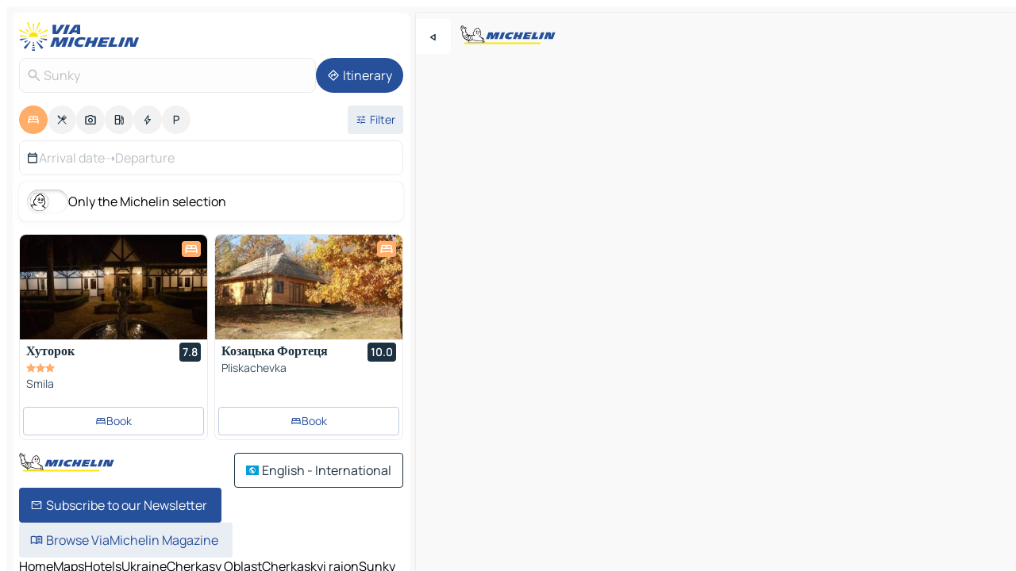

--- FILE ---
content_type: text/html
request_url: https://www.viamichelin.com/maps/hotels/ukraine/cherkasy_oblast/cherkaskyi_raion/sunky-_
body_size: 17394
content:
<!doctype html>
<html lang="en">

<head>
	<meta charset="utf-8" />
	<meta name="viewport" content="width=device-width, initial-scale=1, maximum-scale=1, user-scalable=no" />
	<meta name="apple-itunes-app" content="app-id=443142682" />
	<!-- start app -->
	
		<link href="../../../../../_app/immutable/assets/vnd.D6Q4K2v3.css" rel="stylesheet">
		<link href="../../../../../_app/immutable/assets/lib.Cal4F3nj.css" rel="stylesheet">
		<link href="../../../../../_app/immutable/assets/vnd.Dmjc78Y1.css" rel="stylesheet">
		<link href="../../../../../_app/immutable/assets/0.C737XJuh.css" rel="stylesheet">
		<link href="../../../../../_app/immutable/assets/2.DTvqgUuk.css" rel="stylesheet">
		<link href="../../../../../_app/immutable/assets/10.C0zcU66-.css" rel="stylesheet"><!--1xg1a3p--><!--[!--><!--]--> <!--[--><!--[--><link rel="preconnect" href="https://q-xx.bstatic.com"/> <link rel="dns-prefetch" href="https://q-xx.bstatic.com"/><link rel="preconnect" href="https://map7.viamichelin.com"/> <link rel="dns-prefetch" href="https://map7.viamichelin.com"/><link rel="preconnect" href="https://map8.viamichelin.com"/> <link rel="dns-prefetch" href="https://map8.viamichelin.com"/><link rel="preconnect" href="https://map9.viamichelin.com"/> <link rel="dns-prefetch" href="https://map9.viamichelin.com"/><link rel="preconnect" href="https://sdk.privacy-center.org"/> <link rel="dns-prefetch" href="https://sdk.privacy-center.org"/><!--]--><!--]--> <!--[--><!--[--><link rel="prefetch" href="https://q-xx.bstatic.com/xdata/images/hotel/max320/219929950.jpg?k=7d7aa3d26f367386110f36bf60e19281d421371647859c7742b19f00d025cb4e&amp;o=" as="image"/><link rel="prefetch" href="https://q-xx.bstatic.com/xdata/images/hotel/max320/247402950.jpg?k=0fc6e4a0191e53a5216494aa91bc5329c9704449d6cd7b5a37176f1dca4ff24c&amp;o=" as="image"/><!--]--><!--]--> <meta name="description" content="Hotels in Sunky. Search for and book hotels in Sunky with ViaMichelin: boutique, design and luxury hotels from 1 to 5 stars."/> <meta property="og:type" content="website"/> <meta property="og:site_name" content="ViaMichelin"/> <!--[--><meta property="og:title" content="Sunky Hotels hotel booking in Sunky - ViaMichelin"/><!--]--> <!--[--><meta property="og:description" content="Hotels in Sunky. Search for and book hotels in Sunky with ViaMichelin: boutique, design and luxury hotels from 1 to 5 stars."/><!--]--> <!--[--><meta property="og:image" content="https://www.viamichelin.com/_app/immutable/assets/logo-social.CPCa_Ogs.png"/><!--]--> <!--[!--><!--]--> <!--[--><link rel="alternate" href="https://www.viamichelin.at/karten-stadtplan/hotels/ukraine/oblast_tscherkassy/cherkaskyi_raion/sunky-_" hreflang="de-at"/><link rel="alternate" href="https://fr.viamichelin.be/cartes-plans/hotels/ukraine/oblast_de_tcherkassy/cherkaskyi_raion/sunky-_" hreflang="fr-be"/><link rel="alternate" href="https://nl.viamichelin.be/kaarten-plattegronden/hotels/oekraine/cherkas_ka_oblast_/cherkaskyi_raion/sunky-_" hreflang="nl-be"/><link rel="alternate" href="https://de.viamichelin.ch/karten-stadtplan/hotels/ukraine/oblast_tscherkassy/cherkaskyi_raion/sunky-_" hreflang="de-ch"/><link rel="alternate" href="https://fr.viamichelin.ch/cartes-plans/hotels/ukraine/oblast_de_tcherkassy/cherkaskyi_raion/sunky-_" hreflang="fr-ch"/><link rel="alternate" href="https://it.viamichelin.ch/mappe-piantine/alberghi/ucraina/oblast_di_cerkasy/cherkaskyi_raion/sunky-_" hreflang="it-ch"/><link rel="alternate" href="https://www.viamichelin.de/karten-stadtplan/hotels/ukraine/oblast_tscherkassy/cherkaskyi_raion/sunky-_" hreflang="de"/><link rel="alternate" href="https://www.viamichelin.es/mapas-planos/hoteles/ucrania/oblast_de_cherkasy/cherkaskyi_raion/sunky-_" hreflang="es"/><link rel="alternate" href="https://www.viamichelin.fr/cartes-plans/hotels/ukraine/oblast_de_tcherkassy/cherkaskyi_raion/sunky-_" hreflang="fr"/><link rel="alternate" href="https://www.viamichelin.it/mappe-piantine/alberghi/ucraina/oblast_di_cerkasy/cherkaskyi_raion/sunky-_" hreflang="it"/><link rel="alternate" href="https://www.viamichelin.ie/maps/hotels/ukraine/cherkasy_oblast/cherkaskyi_raion/sunky-_" hreflang="en-ie"/><link rel="alternate" href="https://www.viamichelin.nl/kaarten-plattegronden/hotels/oekraine/cherkas_ka_oblast_/cherkaskyi_raion/sunky-_" hreflang="nl"/><link rel="alternate" href="https://www.viamichelin.pt/mapas-plantas/hoteis/ucrania/cherkas_ka_oblast_/cherkaskyi_raion/sunky-_" hreflang="pt"/><link rel="alternate" href="https://www.viamichelin.co.uk/maps/hotels/ukraine/cherkasy_oblast/cherkaskyi_raion/sunky-_" hreflang="en-gb"/><!--]--> <!--[!--><!--]--><!----><title>Sunky Hotels hotel booking in Sunky - ViaMichelin</title>
	<!-- end app -->

	<meta name="google-site-verification" content="BvR8OKWbfcFFcAeoGDlKwJAdKPsnfgRXqCFKTvtmdiU" />

	<link rel="icon" href="../../../../../favicon.png" />

	<!-- Start Consent -->
	<script nonce="wsn/QrAQ/dGWMrQQGy+4wg==" id="spcloader" async fetchpriority="high" type="text/javascript"
		src="https://sdk.privacy-center.org/a1a55c7f-7f45-4e4b-80ac-b48e44c2fe99/loader.js?target=www.viamichelin.com"></script>
	<script nonce="wsn/QrAQ/dGWMrQQGy+4wg==" type="text/javascript" async>
			window.didomiOnReady = window.didomiOnReady || [];
			window.didomiEventListeners = window.didomiEventListeners || [];

			window.didomiEventListeners.push(
				{
					event: "notice.shown",
					listener() {
						const $link = document.querySelector(
							".didomi-notice-view-partners-link-in-text"
						);
						if (!$link) {
							return;
						}
						$link.removeAttribute("href");
						$link.addEventListener("click", () => {
							Didomi.preferences.show("vendors");
						});
					},
				},
				{
					event: "notice.clickagree",
					listener() {
						window.postMessage({ type: 'didomi_clickagree'})
					}
				}
			);

			window.didomiConfig = {
				user: {
					bots: {
						consentRequired: false,
					},
				},
				preferences: {
					showWhenConsentIsMissing: false,
				},
			};

			window.gdprAppliesGlobally = true;
			// prettier-ignore
			!function(){function t(e){if(!window.frames[e]){if(document.body&&document.body.firstChild){let a=document.body,n=document.createElement("iframe");n.style.display="none",n.name=e,n.title=e,a.insertBefore(n,a.firstChild)}else setTimeout(function(){t(e)},5)}}function e(t,e,a,n,i){function r(t,a,n,r){if("function"!=typeof n)return;window[e]||(window[e]=[]);let s=!1;i&&(s=i(t,r,n)),s||window[e].push({command:t,version:a,callback:n,parameter:r})}function s(e){if(!window[t]||!0!==window[t].stub||!e.data)return;let i="string"==typeof e.data,r;try{r=i?JSON.parse(e.data):e.data}catch(s){return}if(r[a]){let f=r[a];window[t](f.command,f.version,function(t,a){let r={};r[n]={returnValue:t,success:a,callId:f.callId},e.source.postMessage(i?JSON.stringify(r):r,"*")},f.parameter)}}r.stub=!0,r.stubVersion=2,"function"!=typeof window[t]&&(window[t]=r,window.addEventListener?window.addEventListener("message",s,!1):window.attachEvent("onmessage",s))}e("__uspapi","__uspapiBuffer","__uspapiCall","__uspapiReturn"),t("__uspapiLocator"),e("__tcfapi","__tcfapiBuffr","__tcl","__tcfapiReturn"),t("__tcfapiLocator")}();
		</script>
	<!-- End Consent -->

	<!-- Start Google tag manager -->
	<script src="https://www.googletagmanager.com/gtag/js?id=G-L0VJCQ3ZDZ" defer type="didomi/javascript"
		nonce="wsn/QrAQ/dGWMrQQGy+4wg==" fetchpriority="low"></script>
	<script nonce="wsn/QrAQ/dGWMrQQGy+4wg==" type="text/javascript" defer>
			window.dataLayer = window.dataLayer || [];
			function gtag() {
				dataLayer.push(arguments);
			}
			gtag('js', new Date());
			gtag('config', 'G-L0VJCQ3ZDZ', { send_page_view: false });
		</script>
	<!-- End Google tag manager -->
</head>

<body data-sveltekit-preload-data="hover" class="text-body">
	<div style="display: contents"><!--[--><!--[--><!----><!--[--><!--]--> <!--[--><!----><div class="main-container bg-neutral-weak homepage svelte-9k52vj" style="--bottomsheet-height-offset: -100px;"><div class="map svelte-9k52vj"><div class="h-full w-full md:shadow-smooth-block md:relative svelte-6wt9i2" data-testid="map-container"><!--[!--><!--]--></div><!----> <!--[--><div class="absolute top-4 left-0 size-11 z-ontop hidden md:block"><button type="button" class="btn-filled-white btn-md rd-l-0 min-w-max"><!--[!--><!--[--><!----><span class="flex w-max size-3.5"><!--[--><!----><span class="icon-arrow-back-left inline-block"><!----></span><!----><!--]--><!----></span><!----><!--]--> <!--[!--><!--]--> <!--[!--><!--]--><!--]--> <!--[!--><!--]--></button><!----></div><!--]--> <img src="/_app/immutable/assets/vm-logo-bib-michelin.Dd_LzvJh.svg" alt="Michelin" class="absolute left-14 top-6 md:block hidden z-hover" height="24" width="120"/> <img height="32" width="126" src="/_app/immutable/assets/vm-logo-large.BEgj6SJ1.svg" alt="ViaMichelin" class="absolute-center-x top-2 md:hidden z-hover"/></div> <!--[!--><!--]--> <div class="slot-container md:p-2 md:pr-0 md:h-dvh printable svelte-9k52vj"><div class="md:overflow-hidden md:rd-2 md:h-dvh max-h-full printable"><div class="slot-wrapper h-full scrollbar-thin printable md:bg-neutral-weakest svelte-9k52vj"><!--[!--><!--]--> <!--[--><!----><!--[--><!----><!--[!--><!----><div class="translate-slide-offset md:block svelte-5lb488" style="--slide-offset: 0px;"><img src="/_app/immutable/assets/vm-logo-bib-michelin.Dd_LzvJh.svg" alt="Michelin" class="absolute top-[var(--top)] right-[var(--right)] md:hidden" style="--top: -24px; --right: 8px;" height="24" width="120"/> <div><div><div class="searchtools w-full md:flex md:flex-wrap md:gap-4 md:bg-transparent md:px-2 md:pt-2 svelte-1kj4v11" data-testid="map-search-panel"><!--[!--><!--]--> <!--[!--><div class="hidden md:block w-full"><header role="banner" class="flex items-center w-full py-1 justify-between md:py-0"><!--[!--><!--[--><a href="../../../../../" class="block py-1 pr-2 shrink-0" aria-label="Back to homepage" data-sveltekit-preload-data="tap"><img class="h-9 cover-left" src="/_app/immutable/assets/vm-logo-large.BEgj6SJ1.svg" alt="ViaMichelin" width="152" height="36"/></a><!--]--><!--]--> <!--[!--><!--[!--><!--]--><!--]--></header><!----></div><!--]--> <div class="flex gap-2 w-full md:p-0 md:bg-transparent border-coloredneutral-weakest rounded-full p-2"><div class="search relative w-full min-w-0  svelte-oeoh2d"><label for="address-search" class="text-sm"> <span class="input-container flex items-center p-2 w-full text-5 gap-1 rd-2 relative b-solid b-0.5 border-coloredneutral-weakest element-disabled bg-neutral-soft text-neutral svelte-xzp1b6"><!--[--><!----><span class="icon-search inline-block w-5 "><!----></span><!----><!--]--> <input type="text" id="address-search" class="input min-w-0 text-md text-coloredneutral b-0 flex-grow bg-transparent placeholder:text-neutral disabled:text-neutral svelte-xzp1b6" placeholder="Where are we going?" aria-label="Where are we going?" disabled autocomplete="off" value="Sunky"/> <!--[!--><!--]--> <!--[!--><!--]--></span></label><!----> <ul class="results rd-2 absolute z-hover w-full m-0 mt-1 p-0 shadow-smooth-bottom-2 bg-neutral-weakest text-coloredneutral text-md svelte-oeoh2d" role="listbox" aria-label="Search results"><!--[!--><!--]--><!----> <!--[!--><!--]--><!----> <!--[!--><!--[!--><!--]--><!--]--><!----></ul></div><!----> <!--[--><button type="button" aria-label="Itinerary" class="btn-filled-primary btn-md z-infront rounded-full min-w-max"><!--[!--><!--[--><!----><span class="flex w-max"><!--[--><!----><span class="icon-directions inline-block"><!----></span><!----><!--]--><!----></span><!----><!--]--> <!--[--><span class="ml-1">Itinerary</span><!--]--> <!--[!--><!--]--><!--]--> <!--[!--><!--]--></button><!--]--></div></div></div><!----></div></div> <div class="poi-container relative z-1 md:block bg-neutral-weakest md:bg-transparent block svelte-5lb488"><button type="button" class="handle relative w-full p-4 rd-2 b-0 grid place-items-center bg-transparent md:hidden" aria-label="Open the panel" style="height: 40px;"><span class="rd-2 w-20 h-2 bg-base-15"></span></button><!----> <div class="mt-4"><div class="mb-2 px-2"><div class="flex justify-between flex-nowrap flex-row-reverse"><div class="grow-3 order-2"><div class="flex gap-1 flex-wrap" role="listbox" aria-multiselectable="true" aria-orientation="horizontal" aria-label="Points of interest"><!--[--><!--[!--><button type="button" role="option" title="Search Accommodations" aria-selected="true" aria-label="Search Accommodations" class="whitespace-nowrap flex justify-center items-center text-md gap-1 b-0 cursor-pointer rounded-full p-2.5 bg-hotel text-neutral-weakest hover:bg-hotel-soft svelte-f2zwv4 aspect-ratio-1"><!--[!--><!--[--><!----><span class="flex w-max"><!--[--><!----><span class="icon-hotel inline-block"><!----></span><!----><!--]--><!----></span><!----><!--]--> <!--[!--><!--]--> <!--[!--><!--]--><!--]--></button><!--]--><!--[!--><button type="button" role="option" title="Search Restaurants" aria-selected="false" aria-label="Search Restaurants" class="whitespace-nowrap flex justify-center items-center text-md gap-1 b-0 cursor-pointer rounded-full p-2.5 bg-neutral-soft hover:bg-coloredneutral-weak text-coloredneutral svelte-f2zwv4 aspect-ratio-1"><!--[!--><!--[--><!----><span class="flex w-max"><!--[--><!----><span class="icon-restaurant inline-block"><!----></span><!----><!--]--><!----></span><!----><!--]--> <!--[!--><!--]--> <!--[!--><!--]--><!--]--></button><!--]--><!--[!--><button type="button" role="option" title="Search Tourism" aria-selected="false" aria-label="Search Tourism" class="whitespace-nowrap flex justify-center items-center text-md gap-1 b-0 cursor-pointer rounded-full p-2.5 bg-neutral-soft hover:bg-coloredneutral-weak text-coloredneutral svelte-f2zwv4 aspect-ratio-1"><!--[!--><!--[--><!----><span class="flex w-max"><!--[--><!----><span class="icon-tourism inline-block"><!----></span><!----><!--]--><!----></span><!----><!--]--> <!--[!--><!--]--> <!--[!--><!--]--><!--]--></button><!--]--><!--[!--><button type="button" role="option" title="Search Petrol stations" aria-selected="false" aria-label="Search Petrol stations" class="whitespace-nowrap flex justify-center items-center text-md gap-1 b-0 cursor-pointer rounded-full p-2.5 bg-neutral-soft hover:bg-coloredneutral-weak text-coloredneutral svelte-f2zwv4 aspect-ratio-1"><!--[!--><!--[--><!----><span class="flex w-max"><!--[--><!----><span class="icon-energy-pump inline-block"><!----></span><!----><!--]--><!----></span><!----><!--]--> <!--[!--><!--]--> <!--[!--><!--]--><!--]--></button><!--]--><!--[!--><button type="button" role="option" title="Search EV stations" aria-selected="false" aria-label="Search EV stations" class="whitespace-nowrap flex justify-center items-center text-md gap-1 b-0 cursor-pointer rounded-full p-2.5 bg-neutral-soft hover:bg-coloredneutral-weak text-coloredneutral svelte-f2zwv4 aspect-ratio-1"><!--[!--><!--[--><!----><span class="flex w-max"><!--[--><!----><span class="icon-flash inline-block"><!----></span><!----><!--]--><!----></span><!----><!--]--> <!--[!--><!--]--> <!--[!--><!--]--><!--]--></button><!--]--><!--[!--><button type="button" role="option" title="Search Car parks" aria-selected="false" aria-label="Search Car parks" class="whitespace-nowrap flex justify-center items-center text-md gap-1 b-0 cursor-pointer rounded-full p-2.5 bg-neutral-soft hover:bg-coloredneutral-weak text-coloredneutral svelte-f2zwv4 aspect-ratio-1"><!--[!--><!--[--><!----><span class="flex w-max"><!--[--><!----><span class="icon-parking inline-block"><!----></span><!----><!--]--><!----></span><!----><!--]--> <!--[!--><!--]--> <!--[!--><!--]--><!--]--></button><!--]--><!--]--></div><!----></div> <!--[--><div class="ml-2 relative order-1"><button type="button" aria-label="Open filters" class="btn-filled-light btn-sm relative filter-button min-w-max"><!--[!--><!--[--><!----><span class="flex w-max"><!--[--><!----><span class="icon-tune inline-block"><!----></span><!----><!--]--><!----></span><!----><!--]--> <!--[--><span class="ml-1">Filter</span><!--]--> <!--[!--><!--]--><!--]--> <!--[--><!--[!--><!--]--><!----><!--]--></button><!----></div><!--]--></div> <div class="date-range-picker-container min-w-0 w-full order--1 mt-2"><div class="flex items-start gap-2"><!--[--><div role="group" id="L3THpFA66w" aria-labelledby="rW0L3bH7Pk" aria-describedby="tnrJXYFQ7H" data-melt-datefield-field="" class="flex w-full bg-transparent max-w-full svelte-jkj03e" data-testid="hotel-date-range-picker"><div class="w-full h-44px b-1 border-rd-2 border-solid border-coloredneutral-weakest bg-neutral-weakest inline-flex items-center justify-between"><button role="button" aria-haspopup="dialog" aria-expanded="false" data-state="closed" aria-controls="AB1--r3GMK" id="IX2CkLUOY_" data-melt-popover-trigger="" aria-label="Select start and end date using the calendar widget" data-segment="trigger" class="p-r-2 p-l-2 py-2 btn-ghost-primary bg-transparent border-0 inline-flex items-center justify-start w-full font-400 text-4 gap-1 truncate svelte-jkj03e"><!----><span class="icon-calendar inline-block text-coloredneutral" aria-hidden="true"><!----></span><!----><!----> <!----><span class="gap-0"><!--[!--><span class="text-coloredneutral-weak">Arrival date</span><!--]--></span><!----> <span aria-hidden="true" class="text-coloredneutral-weak">➝</span> <!----><!--[!--><span class="text-coloredneutral-weak">Departure</span><!--]--><!----> <!--[!--><!--]--></button> <!--[!--><!--]--></div></div> <!--[!--><!--]--><!--]--></div></div></div><!----> <!--[--><div class="bg-neutral-weakest p-2 rd-2 flex flex-col mb-4 mx-2 shadow-smooth-block"><label for="only-michelin-switch" class="flex p-0.5 items-center gap-2 max-w-max cursor-pointer"><input id="only-michelin-switch" type="checkbox" role="switch" class="sr-only"/> <span class="rounded-full w-13 h-7.5 transition-colors shadow-michelin-switch bg-base-0"><!----><span class="icon-bib-signature inline-block transition-transform p-3.9 translate-x-none"><!----></span><!----><!----></span> <span class="select-none">Only the Michelin selection</span></label><!----></div><!--]--> <!--[--><ul data-testid="poilist" class="container m-0 px-2 grid svelte-1qh5ik5"><!--[!--><!--[--><!--[!--><!--[!--><!----><!--[--><!----><li data-testid="poi-card-0" data-category="hotel" class="poi-card lg grid text-body border-coloredneutral-weakest bg-neutral-weakest hover:border-transparent border-1 border-solid rd-2 relative with-shadow vertical svelte-1ci3g67" role="none"><a href="/maps/hotels/poi/smila-20700-2155c9a4" class="decoration-none flex flex-col " data-sveltekit-preload-data="tap"><!--[--><!----><div data-testid="poi-card-hero" class="poi-card-hero group grid w-full h-full max-h-132px p-0 m-0 overflow-hidden vertical svelte-1wnh944"><!--[!--><!--[--><!----><div class="container-carousel w-full relative cursor-pointer full carousel h-full max-h-132px w-full grid-area-[1/-1] overflow-hidden svelte-w1l4d7" role="region" aria-roledescription="carousel" aria-label="Image carousel for Хуторок"><!--[!--><!--]--> <div class="h-auto"><button type="button" aria-label="See previous content" aria-hidden="true" class="btn-ghost-white btn-md left-arrow-container absolute left-0 hidden poi-card-hero-controls min-w-max"><!--[!--><!--[--><!----><span class="flex w-max"><!--[--><!----><span class="icon-chevron-left inline-block"><!----></span><!----><!--]--><!----></span><!----><!--]--> <!--[!--><!--]--> <!--[!--><!--]--><!--]--> <!--[!--><!--]--></button><!----> <ul class="carousel flex h-100% overflow-x-scroll m-0 p-0 list-none bg-neutral-weakest rd-tr-2 rd-tl-2 h-full w-full svelte-w1l4d7" aria-roledescription="slide" role="group" aria-label="image 1 on 10"><!--[--><li class="img-container items-center flex grow-0 shrink-0 justify-center w-full svelte-w1l4d7"><figure class="img-wrapper w-full m-0 p-0 h-full overflow-hidden"><!--[!--><img decoding="sync" src="https://q-xx.bstatic.com/xdata/images/hotel/max320/219929950.jpg?k=7d7aa3d26f367386110f36bf60e19281d421371647859c7742b19f00d025cb4e&amp;o=" alt="Хуторок - 0" class="h-full w-full" srcset="https://q-xx.bstatic.com/xdata/images/hotel/max160/219929950.jpg?k=7d7aa3d26f367386110f36bf60e19281d421371647859c7742b19f00d025cb4e&amp;o= 160w, https://q-xx.bstatic.com/xdata/images/hotel/max320/219929950.jpg?k=7d7aa3d26f367386110f36bf60e19281d421371647859c7742b19f00d025cb4e&amp;o= 320w, https://q-xx.bstatic.com/xdata/images/hotel/max640/219929950.jpg?k=7d7aa3d26f367386110f36bf60e19281d421371647859c7742b19f00d025cb4e&amp;o= 640w, https://q-xx.bstatic.com/xdata/images/hotel/max960/219929950.jpg?k=7d7aa3d26f367386110f36bf60e19281d421371647859c7742b19f00d025cb4e&amp;o= 960w, https://q-xx.bstatic.com/xdata/images/hotel/max1280/219929950.jpg?k=7d7aa3d26f367386110f36bf60e19281d421371647859c7742b19f00d025cb4e&amp;o= 1280w, https://q-xx.bstatic.com/xdata/images/hotel/max1920/219929950.jpg?k=7d7aa3d26f367386110f36bf60e19281d421371647859c7742b19f00d025cb4e&amp;o= 1920w" sizes="320px" style="width: 260px; height: 132px; object-fit: cover;" onerror="this.__e=event"/><!----> <!--[!--><!--]--><!--]--></figure></li><li class="img-container items-center flex grow-0 shrink-0 justify-center w-full svelte-w1l4d7"><figure class="img-wrapper w-full m-0 p-0 h-full overflow-hidden"><!--[!--><img decoding="sync" src="https://q-xx.bstatic.com/xdata/images/hotel/max320/219928988.jpg?k=34e7617f4bf2d5c6159837d69f40f5b2aee493fca27713d107ced12c7627083c&amp;o=" alt="Хуторок - 1" class="h-full w-full" srcset="https://q-xx.bstatic.com/xdata/images/hotel/max160/219928988.jpg?k=34e7617f4bf2d5c6159837d69f40f5b2aee493fca27713d107ced12c7627083c&amp;o= 160w, https://q-xx.bstatic.com/xdata/images/hotel/max320/219928988.jpg?k=34e7617f4bf2d5c6159837d69f40f5b2aee493fca27713d107ced12c7627083c&amp;o= 320w, https://q-xx.bstatic.com/xdata/images/hotel/max640/219928988.jpg?k=34e7617f4bf2d5c6159837d69f40f5b2aee493fca27713d107ced12c7627083c&amp;o= 640w, https://q-xx.bstatic.com/xdata/images/hotel/max960/219928988.jpg?k=34e7617f4bf2d5c6159837d69f40f5b2aee493fca27713d107ced12c7627083c&amp;o= 960w, https://q-xx.bstatic.com/xdata/images/hotel/max1280/219928988.jpg?k=34e7617f4bf2d5c6159837d69f40f5b2aee493fca27713d107ced12c7627083c&amp;o= 1280w, https://q-xx.bstatic.com/xdata/images/hotel/max1920/219928988.jpg?k=34e7617f4bf2d5c6159837d69f40f5b2aee493fca27713d107ced12c7627083c&amp;o= 1920w" sizes="320px" style="width: 260px; height: 132px; object-fit: cover;" onerror="this.__e=event"/><!----> <!--[!--><!--]--><!--]--></figure></li><li class="img-container items-center flex grow-0 shrink-0 justify-center w-full svelte-w1l4d7"><figure class="img-wrapper w-full m-0 p-0 h-full overflow-hidden"><!--[!--><img loading="lazy" decoding="async" src="https://q-xx.bstatic.com/xdata/images/hotel/max320/219929076.jpg?k=c3ed9e7c6fd12494022dbc2cd25ec13ca4cb1c440fc99cae55a00232879d542f&amp;o=" alt="Хуторок - 2" class="h-full w-full" srcset="https://q-xx.bstatic.com/xdata/images/hotel/max160/219929076.jpg?k=c3ed9e7c6fd12494022dbc2cd25ec13ca4cb1c440fc99cae55a00232879d542f&amp;o= 160w, https://q-xx.bstatic.com/xdata/images/hotel/max320/219929076.jpg?k=c3ed9e7c6fd12494022dbc2cd25ec13ca4cb1c440fc99cae55a00232879d542f&amp;o= 320w, https://q-xx.bstatic.com/xdata/images/hotel/max640/219929076.jpg?k=c3ed9e7c6fd12494022dbc2cd25ec13ca4cb1c440fc99cae55a00232879d542f&amp;o= 640w, https://q-xx.bstatic.com/xdata/images/hotel/max960/219929076.jpg?k=c3ed9e7c6fd12494022dbc2cd25ec13ca4cb1c440fc99cae55a00232879d542f&amp;o= 960w, https://q-xx.bstatic.com/xdata/images/hotel/max1280/219929076.jpg?k=c3ed9e7c6fd12494022dbc2cd25ec13ca4cb1c440fc99cae55a00232879d542f&amp;o= 1280w, https://q-xx.bstatic.com/xdata/images/hotel/max1920/219929076.jpg?k=c3ed9e7c6fd12494022dbc2cd25ec13ca4cb1c440fc99cae55a00232879d542f&amp;o= 1920w" sizes="320px" style="width: 260px; height: 132px; object-fit: cover;" onerror="this.__e=event"/><!----> <!--[!--><!--]--><!--]--></figure></li><li class="img-container items-center flex grow-0 shrink-0 justify-center w-full svelte-w1l4d7"><figure class="img-wrapper w-full m-0 p-0 h-full overflow-hidden"><!--[!--><img loading="lazy" decoding="async" src="https://q-xx.bstatic.com/xdata/images/hotel/max320/219929180.jpg?k=4bbca0610bd7e5f1118070a08f9fb73d80cea0aee51c29512d719b54dc338b72&amp;o=" alt="Хуторок - 3" class="h-full w-full" srcset="https://q-xx.bstatic.com/xdata/images/hotel/max160/219929180.jpg?k=4bbca0610bd7e5f1118070a08f9fb73d80cea0aee51c29512d719b54dc338b72&amp;o= 160w, https://q-xx.bstatic.com/xdata/images/hotel/max320/219929180.jpg?k=4bbca0610bd7e5f1118070a08f9fb73d80cea0aee51c29512d719b54dc338b72&amp;o= 320w, https://q-xx.bstatic.com/xdata/images/hotel/max640/219929180.jpg?k=4bbca0610bd7e5f1118070a08f9fb73d80cea0aee51c29512d719b54dc338b72&amp;o= 640w, https://q-xx.bstatic.com/xdata/images/hotel/max960/219929180.jpg?k=4bbca0610bd7e5f1118070a08f9fb73d80cea0aee51c29512d719b54dc338b72&amp;o= 960w, https://q-xx.bstatic.com/xdata/images/hotel/max1280/219929180.jpg?k=4bbca0610bd7e5f1118070a08f9fb73d80cea0aee51c29512d719b54dc338b72&amp;o= 1280w, https://q-xx.bstatic.com/xdata/images/hotel/max1920/219929180.jpg?k=4bbca0610bd7e5f1118070a08f9fb73d80cea0aee51c29512d719b54dc338b72&amp;o= 1920w" sizes="320px" style="width: 260px; height: 132px; object-fit: cover;" onerror="this.__e=event"/><!----> <!--[!--><!--]--><!--]--></figure></li><li class="img-container items-center flex grow-0 shrink-0 justify-center w-full svelte-w1l4d7"><figure class="img-wrapper w-full m-0 p-0 h-full overflow-hidden"><!--[!--><img loading="lazy" decoding="async" src="https://q-xx.bstatic.com/xdata/images/hotel/max320/219929259.jpg?k=56a5aaee55d47e1f8918d71305d0f707962291eb9230d6f73fa67ff05f96dcf6&amp;o=" alt="Хуторок - 4" class="h-full w-full" srcset="https://q-xx.bstatic.com/xdata/images/hotel/max160/219929259.jpg?k=56a5aaee55d47e1f8918d71305d0f707962291eb9230d6f73fa67ff05f96dcf6&amp;o= 160w, https://q-xx.bstatic.com/xdata/images/hotel/max320/219929259.jpg?k=56a5aaee55d47e1f8918d71305d0f707962291eb9230d6f73fa67ff05f96dcf6&amp;o= 320w, https://q-xx.bstatic.com/xdata/images/hotel/max640/219929259.jpg?k=56a5aaee55d47e1f8918d71305d0f707962291eb9230d6f73fa67ff05f96dcf6&amp;o= 640w, https://q-xx.bstatic.com/xdata/images/hotel/max960/219929259.jpg?k=56a5aaee55d47e1f8918d71305d0f707962291eb9230d6f73fa67ff05f96dcf6&amp;o= 960w, https://q-xx.bstatic.com/xdata/images/hotel/max1280/219929259.jpg?k=56a5aaee55d47e1f8918d71305d0f707962291eb9230d6f73fa67ff05f96dcf6&amp;o= 1280w, https://q-xx.bstatic.com/xdata/images/hotel/max1920/219929259.jpg?k=56a5aaee55d47e1f8918d71305d0f707962291eb9230d6f73fa67ff05f96dcf6&amp;o= 1920w" sizes="320px" style="width: 260px; height: 132px; object-fit: cover;" onerror="this.__e=event"/><!----> <!--[!--><!--]--><!--]--></figure></li><li class="img-container items-center flex grow-0 shrink-0 justify-center w-full svelte-w1l4d7"><figure class="img-wrapper w-full m-0 p-0 h-full overflow-hidden"><!--[!--><img loading="lazy" decoding="async" src="https://q-xx.bstatic.com/xdata/images/hotel/max320/217368956.jpg?k=e6fff0c869853e4da1208336bee3d2c71f82ce6153f0988a00c3161cd1afd321&amp;o=" alt="Хуторок - 5" class="h-full w-full" srcset="https://q-xx.bstatic.com/xdata/images/hotel/max160/217368956.jpg?k=e6fff0c869853e4da1208336bee3d2c71f82ce6153f0988a00c3161cd1afd321&amp;o= 160w, https://q-xx.bstatic.com/xdata/images/hotel/max320/217368956.jpg?k=e6fff0c869853e4da1208336bee3d2c71f82ce6153f0988a00c3161cd1afd321&amp;o= 320w, https://q-xx.bstatic.com/xdata/images/hotel/max640/217368956.jpg?k=e6fff0c869853e4da1208336bee3d2c71f82ce6153f0988a00c3161cd1afd321&amp;o= 640w, https://q-xx.bstatic.com/xdata/images/hotel/max960/217368956.jpg?k=e6fff0c869853e4da1208336bee3d2c71f82ce6153f0988a00c3161cd1afd321&amp;o= 960w, https://q-xx.bstatic.com/xdata/images/hotel/max1280/217368956.jpg?k=e6fff0c869853e4da1208336bee3d2c71f82ce6153f0988a00c3161cd1afd321&amp;o= 1280w, https://q-xx.bstatic.com/xdata/images/hotel/max1920/217368956.jpg?k=e6fff0c869853e4da1208336bee3d2c71f82ce6153f0988a00c3161cd1afd321&amp;o= 1920w" sizes="320px" style="width: 260px; height: 132px; object-fit: cover;" onerror="this.__e=event"/><!----> <!--[!--><!--]--><!--]--></figure></li><li class="img-container items-center flex grow-0 shrink-0 justify-center w-full svelte-w1l4d7"><figure class="img-wrapper w-full m-0 p-0 h-full overflow-hidden"><!--[!--><img loading="lazy" decoding="async" src="https://q-xx.bstatic.com/xdata/images/hotel/max320/219930023.jpg?k=337c40911115180ff10bca88d0c976770339d7b57f634420b6048a1a9c253fcd&amp;o=" alt="Хуторок - 6" class="h-full w-full" srcset="https://q-xx.bstatic.com/xdata/images/hotel/max160/219930023.jpg?k=337c40911115180ff10bca88d0c976770339d7b57f634420b6048a1a9c253fcd&amp;o= 160w, https://q-xx.bstatic.com/xdata/images/hotel/max320/219930023.jpg?k=337c40911115180ff10bca88d0c976770339d7b57f634420b6048a1a9c253fcd&amp;o= 320w, https://q-xx.bstatic.com/xdata/images/hotel/max640/219930023.jpg?k=337c40911115180ff10bca88d0c976770339d7b57f634420b6048a1a9c253fcd&amp;o= 640w, https://q-xx.bstatic.com/xdata/images/hotel/max960/219930023.jpg?k=337c40911115180ff10bca88d0c976770339d7b57f634420b6048a1a9c253fcd&amp;o= 960w, https://q-xx.bstatic.com/xdata/images/hotel/max1280/219930023.jpg?k=337c40911115180ff10bca88d0c976770339d7b57f634420b6048a1a9c253fcd&amp;o= 1280w, https://q-xx.bstatic.com/xdata/images/hotel/max1920/219930023.jpg?k=337c40911115180ff10bca88d0c976770339d7b57f634420b6048a1a9c253fcd&amp;o= 1920w" sizes="320px" style="width: 260px; height: 132px; object-fit: cover;" onerror="this.__e=event"/><!----> <!--[!--><!--]--><!--]--></figure></li><li class="img-container items-center flex grow-0 shrink-0 justify-center w-full svelte-w1l4d7"><figure class="img-wrapper w-full m-0 p-0 h-full overflow-hidden"><!--[!--><img loading="lazy" decoding="async" src="https://q-xx.bstatic.com/xdata/images/hotel/max320/219931062.jpg?k=be500bc2494be817293fcc4ac3b42616e53b05ee2bfd009187e2bf195540825f&amp;o=" alt="Хуторок - 7" class="h-full w-full" srcset="https://q-xx.bstatic.com/xdata/images/hotel/max160/219931062.jpg?k=be500bc2494be817293fcc4ac3b42616e53b05ee2bfd009187e2bf195540825f&amp;o= 160w, https://q-xx.bstatic.com/xdata/images/hotel/max320/219931062.jpg?k=be500bc2494be817293fcc4ac3b42616e53b05ee2bfd009187e2bf195540825f&amp;o= 320w, https://q-xx.bstatic.com/xdata/images/hotel/max640/219931062.jpg?k=be500bc2494be817293fcc4ac3b42616e53b05ee2bfd009187e2bf195540825f&amp;o= 640w, https://q-xx.bstatic.com/xdata/images/hotel/max960/219931062.jpg?k=be500bc2494be817293fcc4ac3b42616e53b05ee2bfd009187e2bf195540825f&amp;o= 960w, https://q-xx.bstatic.com/xdata/images/hotel/max1280/219931062.jpg?k=be500bc2494be817293fcc4ac3b42616e53b05ee2bfd009187e2bf195540825f&amp;o= 1280w, https://q-xx.bstatic.com/xdata/images/hotel/max1920/219931062.jpg?k=be500bc2494be817293fcc4ac3b42616e53b05ee2bfd009187e2bf195540825f&amp;o= 1920w" sizes="320px" style="width: 260px; height: 132px; object-fit: cover;" onerror="this.__e=event"/><!----> <!--[!--><!--]--><!--]--></figure></li><li class="img-container items-center flex grow-0 shrink-0 justify-center w-full svelte-w1l4d7"><figure class="img-wrapper w-full m-0 p-0 h-full overflow-hidden"><!--[!--><img loading="lazy" decoding="async" src="https://q-xx.bstatic.com/xdata/images/hotel/max320/219930075.jpg?k=d52bc91dca0f4728e6b5c3bdec27b7f875b3e82d85cdedbc5748b176c4547ea8&amp;o=" alt="Хуторок - 8" class="h-full w-full" srcset="https://q-xx.bstatic.com/xdata/images/hotel/max160/219930075.jpg?k=d52bc91dca0f4728e6b5c3bdec27b7f875b3e82d85cdedbc5748b176c4547ea8&amp;o= 160w, https://q-xx.bstatic.com/xdata/images/hotel/max320/219930075.jpg?k=d52bc91dca0f4728e6b5c3bdec27b7f875b3e82d85cdedbc5748b176c4547ea8&amp;o= 320w, https://q-xx.bstatic.com/xdata/images/hotel/max640/219930075.jpg?k=d52bc91dca0f4728e6b5c3bdec27b7f875b3e82d85cdedbc5748b176c4547ea8&amp;o= 640w, https://q-xx.bstatic.com/xdata/images/hotel/max960/219930075.jpg?k=d52bc91dca0f4728e6b5c3bdec27b7f875b3e82d85cdedbc5748b176c4547ea8&amp;o= 960w, https://q-xx.bstatic.com/xdata/images/hotel/max1280/219930075.jpg?k=d52bc91dca0f4728e6b5c3bdec27b7f875b3e82d85cdedbc5748b176c4547ea8&amp;o= 1280w, https://q-xx.bstatic.com/xdata/images/hotel/max1920/219930075.jpg?k=d52bc91dca0f4728e6b5c3bdec27b7f875b3e82d85cdedbc5748b176c4547ea8&amp;o= 1920w" sizes="320px" style="width: 260px; height: 132px; object-fit: cover;" onerror="this.__e=event"/><!----> <!--[!--><!--]--><!--]--></figure></li><li class="img-container items-center flex grow-0 shrink-0 justify-center w-full svelte-w1l4d7"><figure class="img-wrapper w-full m-0 p-0 h-full overflow-hidden"><!--[!--><img loading="lazy" decoding="async" src="https://q-xx.bstatic.com/xdata/images/hotel/max320/222165920.jpg?k=faab99eac3d842e287a3f3cd18e37eb904ce36e592b9df741ad53cb86aa2e709&amp;o=" alt="Хуторок - 9" class="h-full w-full" srcset="https://q-xx.bstatic.com/xdata/images/hotel/max160/222165920.jpg?k=faab99eac3d842e287a3f3cd18e37eb904ce36e592b9df741ad53cb86aa2e709&amp;o= 160w, https://q-xx.bstatic.com/xdata/images/hotel/max320/222165920.jpg?k=faab99eac3d842e287a3f3cd18e37eb904ce36e592b9df741ad53cb86aa2e709&amp;o= 320w, https://q-xx.bstatic.com/xdata/images/hotel/max640/222165920.jpg?k=faab99eac3d842e287a3f3cd18e37eb904ce36e592b9df741ad53cb86aa2e709&amp;o= 640w, https://q-xx.bstatic.com/xdata/images/hotel/max960/222165920.jpg?k=faab99eac3d842e287a3f3cd18e37eb904ce36e592b9df741ad53cb86aa2e709&amp;o= 960w, https://q-xx.bstatic.com/xdata/images/hotel/max1280/222165920.jpg?k=faab99eac3d842e287a3f3cd18e37eb904ce36e592b9df741ad53cb86aa2e709&amp;o= 1280w, https://q-xx.bstatic.com/xdata/images/hotel/max1920/222165920.jpg?k=faab99eac3d842e287a3f3cd18e37eb904ce36e592b9df741ad53cb86aa2e709&amp;o= 1920w" sizes="320px" style="width: 260px; height: 132px; object-fit: cover;" onerror="this.__e=event"/><!----> <!--[!--><!--]--><!--]--></figure></li><!--]--></ul> <!--[!--><!--]--> <button type="button" aria-label="See next content" aria-hidden="false" class="btn-ghost-white btn-md right-arrow-container absolute right-0 hidden md:block poi-card-hero-controls min-w-max"><!--[!--><!--[--><!----><span class="flex w-max"><!--[--><!----><span class="icon-chevron-right inline-block"><!----></span><!----><!--]--><!----></span><!----><!--]--> <!--[!--><!--]--> <!--[!--><!--]--><!--]--> <!--[!--><!--]--></button><!----></div><!----></div><!----><!--]--><!--]--> <!--[--><div class="opacity-container relative self-start justify-self-end grid-area-[1/-1] p-2 group-has-hover:opacity-0 group-has-[.no-hover]:opacity-100 svelte-1wnh944"><div class="flex items-center justify-center w-max shrink-0  rd-1 p-0.75 bg-hotel text-neutral-weakest gap-0.5 max-h-5 svelte-snfjjm"><!--[!--><!--[!--><!--[!--><!--]--> <!--[!--><!--]--> <!--[--><!----><div class="flex w-max text-4.5"><!--[--><!----><div class="icon-hotel inline-block"><!----></div><!----><!--]--><!----></div><!----><!--]--><!--]--><!--]--></div><!----></div><!--]--> <!--[--><div class="opacity-container relative self-end grid-area-[1/-1] p-2 group-has-hover:opacity-0 group-has-[.no-hover]:opacity-100 svelte-1wnh944"><!--[!--><!--]--><!----></div><!--]--><!----></div><!----><!--]--> <div class="pt-1 px-2 pb-0 grid h-max"><!--[--><!--[--><!--[--><div class="inline-flex justify-between w-full min-w-0 text-body text-md font-600 gap-x-0.5 text-coloredneutral"><span data-testid="card-title" class="pb-0.5 clamp-lines-2">Хуторок</span> <!--[--><div class="flex items-center justify-center w-max shrink-0  rd-1 py-0.5 px-1 bg-coloredneutral text-neutral-weakest h-6 min-w-6 font-600 text-sm svelte-snfjjm"><!--[!--><!--[!--><!--[!--><!--]--> <!--[--><span>7.8</span><!--]--> <!--[!--><!--]--><!--]--><!--]--></div><!--]--></div><!--]--><!--]--> <!--[--><div class="flex flex-row items-center pbe-1"><!--[--><!----><span class="flex w-max text-hotel"><!--[--><!----><span class="icon-grade inline-block mx--0.5"><!----></span><!----><!----><span class="icon-grade inline-block mx--0.5"><!----></span><!----><!----><span class="icon-grade inline-block mx--0.5"><!----></span><!----><!--]--><!----></span><!----><!--]--> <!--[!--><!--]--></div><!--]--> <!--[--><span class="truncate font-400 text-sm text-coloredneutral-soft p-be-1px">Smila</span><!--]--> <!--[!--><!--]--> <!--[!--><!--]--> <!--[!--><!--]--> <!--[!--><!--]--><!--]--></div><!----></a> <div class="button-wrapper p-1 p-bs-3px"><!--[!--><!--[!--><!--[--><!----><span role="link" tabindex="0" data-testid="poi-card-book-button" data-o="[base64]" class="obfuscated inline-block flex items-center gap-2 min-w-max btn-outline-light btn-sm"><!--[--><!--[--><!----><div class="flex w-max"><!--[--><!----><div aria-label="Book Хуторок" class="icon-hotel inline-block"><!----></div><!----><!--]--><!----></div><!----><!--]--> <!--[--><span>Book</span><!--]--> <!--[!--><!--]--><!--]--><!----><!----></span><!----><!--]--><!--]--><!--]--></div><!----><!----></li><!----><!--]--><!----><!--]--><!--]--><!--[!--><!--[!--><!----><!--[--><!----><li data-testid="poi-card-1" data-category="hotel" class="poi-card lg grid text-body border-coloredneutral-weakest bg-neutral-weakest hover:border-transparent border-1 border-solid rd-2 relative with-shadow vertical svelte-1ci3g67" role="none"><a href="/maps/hotels/poi/pliskachevka-20743-49bdaaeb" class="decoration-none flex flex-col " data-sveltekit-preload-data="tap"><!--[--><!----><div data-testid="poi-card-hero" class="poi-card-hero group grid w-full h-full max-h-132px p-0 m-0 overflow-hidden vertical svelte-1wnh944"><!--[!--><!--[--><!----><div class="container-carousel w-full relative cursor-pointer full carousel h-full max-h-132px w-full grid-area-[1/-1] overflow-hidden svelte-w1l4d7" role="region" aria-roledescription="carousel" aria-label="Image carousel for Козацька Фортеця"><!--[!--><!--]--> <div class="h-auto"><button type="button" aria-label="See previous content" aria-hidden="true" class="btn-ghost-white btn-md left-arrow-container absolute left-0 hidden poi-card-hero-controls min-w-max"><!--[!--><!--[--><!----><span class="flex w-max"><!--[--><!----><span class="icon-chevron-left inline-block"><!----></span><!----><!--]--><!----></span><!----><!--]--> <!--[!--><!--]--> <!--[!--><!--]--><!--]--> <!--[!--><!--]--></button><!----> <ul class="carousel flex h-100% overflow-x-scroll m-0 p-0 list-none bg-neutral-weakest rd-tr-2 rd-tl-2 h-full w-full svelte-w1l4d7" aria-roledescription="slide" role="group" aria-label="image 1 on 10"><!--[--><li class="img-container items-center flex grow-0 shrink-0 justify-center w-full svelte-w1l4d7"><figure class="img-wrapper w-full m-0 p-0 h-full overflow-hidden"><!--[!--><img decoding="sync" src="https://q-xx.bstatic.com/xdata/images/hotel/max320/247402950.jpg?k=0fc6e4a0191e53a5216494aa91bc5329c9704449d6cd7b5a37176f1dca4ff24c&amp;o=" alt="Козацька Фортеця - 0" class="h-full w-full" srcset="https://q-xx.bstatic.com/xdata/images/hotel/max160/247402950.jpg?k=0fc6e4a0191e53a5216494aa91bc5329c9704449d6cd7b5a37176f1dca4ff24c&amp;o= 160w, https://q-xx.bstatic.com/xdata/images/hotel/max320/247402950.jpg?k=0fc6e4a0191e53a5216494aa91bc5329c9704449d6cd7b5a37176f1dca4ff24c&amp;o= 320w, https://q-xx.bstatic.com/xdata/images/hotel/max640/247402950.jpg?k=0fc6e4a0191e53a5216494aa91bc5329c9704449d6cd7b5a37176f1dca4ff24c&amp;o= 640w, https://q-xx.bstatic.com/xdata/images/hotel/max960/247402950.jpg?k=0fc6e4a0191e53a5216494aa91bc5329c9704449d6cd7b5a37176f1dca4ff24c&amp;o= 960w, https://q-xx.bstatic.com/xdata/images/hotel/max1280/247402950.jpg?k=0fc6e4a0191e53a5216494aa91bc5329c9704449d6cd7b5a37176f1dca4ff24c&amp;o= 1280w, https://q-xx.bstatic.com/xdata/images/hotel/max1920/247402950.jpg?k=0fc6e4a0191e53a5216494aa91bc5329c9704449d6cd7b5a37176f1dca4ff24c&amp;o= 1920w" sizes="320px" style="width: 260px; height: 132px; object-fit: cover;" onerror="this.__e=event"/><!----> <!--[!--><!--]--><!--]--></figure></li><li class="img-container items-center flex grow-0 shrink-0 justify-center w-full svelte-w1l4d7"><figure class="img-wrapper w-full m-0 p-0 h-full overflow-hidden"><!--[!--><img decoding="sync" src="https://q-xx.bstatic.com/xdata/images/hotel/max320/509189013.jpg?k=e7fa84b1a100980c6fe823a6265634f3aa321ed24a78f5ae2410af082d7f78d8&amp;o=" alt="Козацька Фортеця - 1" class="h-full w-full" srcset="https://q-xx.bstatic.com/xdata/images/hotel/max160/509189013.jpg?k=e7fa84b1a100980c6fe823a6265634f3aa321ed24a78f5ae2410af082d7f78d8&amp;o= 160w, https://q-xx.bstatic.com/xdata/images/hotel/max320/509189013.jpg?k=e7fa84b1a100980c6fe823a6265634f3aa321ed24a78f5ae2410af082d7f78d8&amp;o= 320w, https://q-xx.bstatic.com/xdata/images/hotel/max640/509189013.jpg?k=e7fa84b1a100980c6fe823a6265634f3aa321ed24a78f5ae2410af082d7f78d8&amp;o= 640w, https://q-xx.bstatic.com/xdata/images/hotel/max960/509189013.jpg?k=e7fa84b1a100980c6fe823a6265634f3aa321ed24a78f5ae2410af082d7f78d8&amp;o= 960w, https://q-xx.bstatic.com/xdata/images/hotel/max1280/509189013.jpg?k=e7fa84b1a100980c6fe823a6265634f3aa321ed24a78f5ae2410af082d7f78d8&amp;o= 1280w, https://q-xx.bstatic.com/xdata/images/hotel/max1920/509189013.jpg?k=e7fa84b1a100980c6fe823a6265634f3aa321ed24a78f5ae2410af082d7f78d8&amp;o= 1920w" sizes="320px" style="width: 260px; height: 132px; object-fit: cover;" onerror="this.__e=event"/><!----> <!--[!--><!--]--><!--]--></figure></li><li class="img-container items-center flex grow-0 shrink-0 justify-center w-full svelte-w1l4d7"><figure class="img-wrapper w-full m-0 p-0 h-full overflow-hidden"><!--[!--><img loading="lazy" decoding="async" src="https://q-xx.bstatic.com/xdata/images/hotel/max320/509188996.jpg?k=56fb25d02ea7cb10fb9a0c2c9322149ec3ad010800d1dedbd1b80955f9f99946&amp;o=" alt="Козацька Фортеця - 2" class="h-full w-full" srcset="https://q-xx.bstatic.com/xdata/images/hotel/max160/509188996.jpg?k=56fb25d02ea7cb10fb9a0c2c9322149ec3ad010800d1dedbd1b80955f9f99946&amp;o= 160w, https://q-xx.bstatic.com/xdata/images/hotel/max320/509188996.jpg?k=56fb25d02ea7cb10fb9a0c2c9322149ec3ad010800d1dedbd1b80955f9f99946&amp;o= 320w, https://q-xx.bstatic.com/xdata/images/hotel/max640/509188996.jpg?k=56fb25d02ea7cb10fb9a0c2c9322149ec3ad010800d1dedbd1b80955f9f99946&amp;o= 640w, https://q-xx.bstatic.com/xdata/images/hotel/max960/509188996.jpg?k=56fb25d02ea7cb10fb9a0c2c9322149ec3ad010800d1dedbd1b80955f9f99946&amp;o= 960w, https://q-xx.bstatic.com/xdata/images/hotel/max1280/509188996.jpg?k=56fb25d02ea7cb10fb9a0c2c9322149ec3ad010800d1dedbd1b80955f9f99946&amp;o= 1280w, https://q-xx.bstatic.com/xdata/images/hotel/max1920/509188996.jpg?k=56fb25d02ea7cb10fb9a0c2c9322149ec3ad010800d1dedbd1b80955f9f99946&amp;o= 1920w" sizes="320px" style="width: 260px; height: 132px; object-fit: cover;" onerror="this.__e=event"/><!----> <!--[!--><!--]--><!--]--></figure></li><li class="img-container items-center flex grow-0 shrink-0 justify-center w-full svelte-w1l4d7"><figure class="img-wrapper w-full m-0 p-0 h-full overflow-hidden"><!--[!--><img loading="lazy" decoding="async" src="https://q-xx.bstatic.com/xdata/images/hotel/max320/509189024.jpg?k=8959a8228b651407d5155ab36ccadf0713931d7ecabecee84dd10a64575969ad&amp;o=" alt="Козацька Фортеця - 3" class="h-full w-full" srcset="https://q-xx.bstatic.com/xdata/images/hotel/max160/509189024.jpg?k=8959a8228b651407d5155ab36ccadf0713931d7ecabecee84dd10a64575969ad&amp;o= 160w, https://q-xx.bstatic.com/xdata/images/hotel/max320/509189024.jpg?k=8959a8228b651407d5155ab36ccadf0713931d7ecabecee84dd10a64575969ad&amp;o= 320w, https://q-xx.bstatic.com/xdata/images/hotel/max640/509189024.jpg?k=8959a8228b651407d5155ab36ccadf0713931d7ecabecee84dd10a64575969ad&amp;o= 640w, https://q-xx.bstatic.com/xdata/images/hotel/max960/509189024.jpg?k=8959a8228b651407d5155ab36ccadf0713931d7ecabecee84dd10a64575969ad&amp;o= 960w, https://q-xx.bstatic.com/xdata/images/hotel/max1280/509189024.jpg?k=8959a8228b651407d5155ab36ccadf0713931d7ecabecee84dd10a64575969ad&amp;o= 1280w, https://q-xx.bstatic.com/xdata/images/hotel/max1920/509189024.jpg?k=8959a8228b651407d5155ab36ccadf0713931d7ecabecee84dd10a64575969ad&amp;o= 1920w" sizes="320px" style="width: 260px; height: 132px; object-fit: cover;" onerror="this.__e=event"/><!----> <!--[!--><!--]--><!--]--></figure></li><li class="img-container items-center flex grow-0 shrink-0 justify-center w-full svelte-w1l4d7"><figure class="img-wrapper w-full m-0 p-0 h-full overflow-hidden"><!--[!--><img loading="lazy" decoding="async" src="https://q-xx.bstatic.com/xdata/images/hotel/max320/509189011.jpg?k=cbb25378cf5f71bff5c91c1e72dca56745e004d79a66153aa74f30caa31d5746&amp;o=" alt="Козацька Фортеця - 4" class="h-full w-full" srcset="https://q-xx.bstatic.com/xdata/images/hotel/max160/509189011.jpg?k=cbb25378cf5f71bff5c91c1e72dca56745e004d79a66153aa74f30caa31d5746&amp;o= 160w, https://q-xx.bstatic.com/xdata/images/hotel/max320/509189011.jpg?k=cbb25378cf5f71bff5c91c1e72dca56745e004d79a66153aa74f30caa31d5746&amp;o= 320w, https://q-xx.bstatic.com/xdata/images/hotel/max640/509189011.jpg?k=cbb25378cf5f71bff5c91c1e72dca56745e004d79a66153aa74f30caa31d5746&amp;o= 640w, https://q-xx.bstatic.com/xdata/images/hotel/max960/509189011.jpg?k=cbb25378cf5f71bff5c91c1e72dca56745e004d79a66153aa74f30caa31d5746&amp;o= 960w, https://q-xx.bstatic.com/xdata/images/hotel/max1280/509189011.jpg?k=cbb25378cf5f71bff5c91c1e72dca56745e004d79a66153aa74f30caa31d5746&amp;o= 1280w, https://q-xx.bstatic.com/xdata/images/hotel/max1920/509189011.jpg?k=cbb25378cf5f71bff5c91c1e72dca56745e004d79a66153aa74f30caa31d5746&amp;o= 1920w" sizes="320px" style="width: 260px; height: 132px; object-fit: cover;" onerror="this.__e=event"/><!----> <!--[!--><!--]--><!--]--></figure></li><li class="img-container items-center flex grow-0 shrink-0 justify-center w-full svelte-w1l4d7"><figure class="img-wrapper w-full m-0 p-0 h-full overflow-hidden"><!--[!--><img loading="lazy" decoding="async" src="https://q-xx.bstatic.com/xdata/images/hotel/max320/247402971.jpg?k=67e8f86066adca877c2d3b4bf3c73556dfb1f51834baea43731c9440a1e3edf5&amp;o=" alt="Козацька Фортеця - 5" class="h-full w-full" srcset="https://q-xx.bstatic.com/xdata/images/hotel/max160/247402971.jpg?k=67e8f86066adca877c2d3b4bf3c73556dfb1f51834baea43731c9440a1e3edf5&amp;o= 160w, https://q-xx.bstatic.com/xdata/images/hotel/max320/247402971.jpg?k=67e8f86066adca877c2d3b4bf3c73556dfb1f51834baea43731c9440a1e3edf5&amp;o= 320w, https://q-xx.bstatic.com/xdata/images/hotel/max640/247402971.jpg?k=67e8f86066adca877c2d3b4bf3c73556dfb1f51834baea43731c9440a1e3edf5&amp;o= 640w, https://q-xx.bstatic.com/xdata/images/hotel/max960/247402971.jpg?k=67e8f86066adca877c2d3b4bf3c73556dfb1f51834baea43731c9440a1e3edf5&amp;o= 960w, https://q-xx.bstatic.com/xdata/images/hotel/max1280/247402971.jpg?k=67e8f86066adca877c2d3b4bf3c73556dfb1f51834baea43731c9440a1e3edf5&amp;o= 1280w, https://q-xx.bstatic.com/xdata/images/hotel/max1920/247402971.jpg?k=67e8f86066adca877c2d3b4bf3c73556dfb1f51834baea43731c9440a1e3edf5&amp;o= 1920w" sizes="320px" style="width: 260px; height: 132px; object-fit: cover;" onerror="this.__e=event"/><!----> <!--[!--><!--]--><!--]--></figure></li><li class="img-container items-center flex grow-0 shrink-0 justify-center w-full svelte-w1l4d7"><figure class="img-wrapper w-full m-0 p-0 h-full overflow-hidden"><!--[!--><img loading="lazy" decoding="async" src="https://q-xx.bstatic.com/xdata/images/hotel/max320/391171501.jpg?k=e6cf2e3fe50ed9d1495fd06a644b6f69907b79c1fc4ccffde1d5c4da00df526f&amp;o=" alt="Козацька Фортеця - 6" class="h-full w-full" srcset="https://q-xx.bstatic.com/xdata/images/hotel/max160/391171501.jpg?k=e6cf2e3fe50ed9d1495fd06a644b6f69907b79c1fc4ccffde1d5c4da00df526f&amp;o= 160w, https://q-xx.bstatic.com/xdata/images/hotel/max320/391171501.jpg?k=e6cf2e3fe50ed9d1495fd06a644b6f69907b79c1fc4ccffde1d5c4da00df526f&amp;o= 320w, https://q-xx.bstatic.com/xdata/images/hotel/max640/391171501.jpg?k=e6cf2e3fe50ed9d1495fd06a644b6f69907b79c1fc4ccffde1d5c4da00df526f&amp;o= 640w, https://q-xx.bstatic.com/xdata/images/hotel/max960/391171501.jpg?k=e6cf2e3fe50ed9d1495fd06a644b6f69907b79c1fc4ccffde1d5c4da00df526f&amp;o= 960w, https://q-xx.bstatic.com/xdata/images/hotel/max1280/391171501.jpg?k=e6cf2e3fe50ed9d1495fd06a644b6f69907b79c1fc4ccffde1d5c4da00df526f&amp;o= 1280w, https://q-xx.bstatic.com/xdata/images/hotel/max1920/391171501.jpg?k=e6cf2e3fe50ed9d1495fd06a644b6f69907b79c1fc4ccffde1d5c4da00df526f&amp;o= 1920w" sizes="320px" style="width: 260px; height: 132px; object-fit: cover;" onerror="this.__e=event"/><!----> <!--[!--><!--]--><!--]--></figure></li><li class="img-container items-center flex grow-0 shrink-0 justify-center w-full svelte-w1l4d7"><figure class="img-wrapper w-full m-0 p-0 h-full overflow-hidden"><!--[!--><img loading="lazy" decoding="async" src="https://q-xx.bstatic.com/xdata/images/hotel/max320/391174684.jpg?k=9fdeba9cd510c6f3c6692fd08c44ae12e4f6384cd2709191dfaa56f8fc9e20d6&amp;o=" alt="Козацька Фортеця - 7" class="h-full w-full" srcset="https://q-xx.bstatic.com/xdata/images/hotel/max160/391174684.jpg?k=9fdeba9cd510c6f3c6692fd08c44ae12e4f6384cd2709191dfaa56f8fc9e20d6&amp;o= 160w, https://q-xx.bstatic.com/xdata/images/hotel/max320/391174684.jpg?k=9fdeba9cd510c6f3c6692fd08c44ae12e4f6384cd2709191dfaa56f8fc9e20d6&amp;o= 320w, https://q-xx.bstatic.com/xdata/images/hotel/max640/391174684.jpg?k=9fdeba9cd510c6f3c6692fd08c44ae12e4f6384cd2709191dfaa56f8fc9e20d6&amp;o= 640w, https://q-xx.bstatic.com/xdata/images/hotel/max960/391174684.jpg?k=9fdeba9cd510c6f3c6692fd08c44ae12e4f6384cd2709191dfaa56f8fc9e20d6&amp;o= 960w, https://q-xx.bstatic.com/xdata/images/hotel/max1280/391174684.jpg?k=9fdeba9cd510c6f3c6692fd08c44ae12e4f6384cd2709191dfaa56f8fc9e20d6&amp;o= 1280w, https://q-xx.bstatic.com/xdata/images/hotel/max1920/391174684.jpg?k=9fdeba9cd510c6f3c6692fd08c44ae12e4f6384cd2709191dfaa56f8fc9e20d6&amp;o= 1920w" sizes="320px" style="width: 260px; height: 132px; object-fit: cover;" onerror="this.__e=event"/><!----> <!--[!--><!--]--><!--]--></figure></li><li class="img-container items-center flex grow-0 shrink-0 justify-center w-full svelte-w1l4d7"><figure class="img-wrapper w-full m-0 p-0 h-full overflow-hidden"><!--[!--><img loading="lazy" decoding="async" src="https://q-xx.bstatic.com/xdata/images/hotel/max320/401194804.jpg?k=37a723dbdbbef870982925db338af7bc5f95d64e1c8eecd3d8c94e76cd5fc2e7&amp;o=" alt="Козацька Фортеця - 8" class="h-full w-full" srcset="https://q-xx.bstatic.com/xdata/images/hotel/max160/401194804.jpg?k=37a723dbdbbef870982925db338af7bc5f95d64e1c8eecd3d8c94e76cd5fc2e7&amp;o= 160w, https://q-xx.bstatic.com/xdata/images/hotel/max320/401194804.jpg?k=37a723dbdbbef870982925db338af7bc5f95d64e1c8eecd3d8c94e76cd5fc2e7&amp;o= 320w, https://q-xx.bstatic.com/xdata/images/hotel/max640/401194804.jpg?k=37a723dbdbbef870982925db338af7bc5f95d64e1c8eecd3d8c94e76cd5fc2e7&amp;o= 640w, https://q-xx.bstatic.com/xdata/images/hotel/max960/401194804.jpg?k=37a723dbdbbef870982925db338af7bc5f95d64e1c8eecd3d8c94e76cd5fc2e7&amp;o= 960w, https://q-xx.bstatic.com/xdata/images/hotel/max1280/401194804.jpg?k=37a723dbdbbef870982925db338af7bc5f95d64e1c8eecd3d8c94e76cd5fc2e7&amp;o= 1280w, https://q-xx.bstatic.com/xdata/images/hotel/max1920/401194804.jpg?k=37a723dbdbbef870982925db338af7bc5f95d64e1c8eecd3d8c94e76cd5fc2e7&amp;o= 1920w" sizes="320px" style="width: 260px; height: 132px; object-fit: cover;" onerror="this.__e=event"/><!----> <!--[!--><!--]--><!--]--></figure></li><li class="img-container items-center flex grow-0 shrink-0 justify-center w-full svelte-w1l4d7"><figure class="img-wrapper w-full m-0 p-0 h-full overflow-hidden"><!--[!--><img loading="lazy" decoding="async" src="https://q-xx.bstatic.com/xdata/images/hotel/max320/532374830.jpg?k=c263685b3616d8821c1e3dee0c6dab06595a76d63f6a69b98ff0c5476b681768&amp;o=" alt="Козацька Фортеця - 9" class="h-full w-full" srcset="https://q-xx.bstatic.com/xdata/images/hotel/max160/532374830.jpg?k=c263685b3616d8821c1e3dee0c6dab06595a76d63f6a69b98ff0c5476b681768&amp;o= 160w, https://q-xx.bstatic.com/xdata/images/hotel/max320/532374830.jpg?k=c263685b3616d8821c1e3dee0c6dab06595a76d63f6a69b98ff0c5476b681768&amp;o= 320w, https://q-xx.bstatic.com/xdata/images/hotel/max640/532374830.jpg?k=c263685b3616d8821c1e3dee0c6dab06595a76d63f6a69b98ff0c5476b681768&amp;o= 640w, https://q-xx.bstatic.com/xdata/images/hotel/max960/532374830.jpg?k=c263685b3616d8821c1e3dee0c6dab06595a76d63f6a69b98ff0c5476b681768&amp;o= 960w, https://q-xx.bstatic.com/xdata/images/hotel/max1280/532374830.jpg?k=c263685b3616d8821c1e3dee0c6dab06595a76d63f6a69b98ff0c5476b681768&amp;o= 1280w, https://q-xx.bstatic.com/xdata/images/hotel/max1920/532374830.jpg?k=c263685b3616d8821c1e3dee0c6dab06595a76d63f6a69b98ff0c5476b681768&amp;o= 1920w" sizes="320px" style="width: 260px; height: 132px; object-fit: cover;" onerror="this.__e=event"/><!----> <!--[!--><!--]--><!--]--></figure></li><!--]--></ul> <!--[!--><!--]--> <button type="button" aria-label="See next content" aria-hidden="false" class="btn-ghost-white btn-md right-arrow-container absolute right-0 hidden md:block poi-card-hero-controls min-w-max"><!--[!--><!--[--><!----><span class="flex w-max"><!--[--><!----><span class="icon-chevron-right inline-block"><!----></span><!----><!--]--><!----></span><!----><!--]--> <!--[!--><!--]--> <!--[!--><!--]--><!--]--> <!--[!--><!--]--></button><!----></div><!----></div><!----><!--]--><!--]--> <!--[--><div class="opacity-container relative self-start justify-self-end grid-area-[1/-1] p-2 group-has-hover:opacity-0 group-has-[.no-hover]:opacity-100 svelte-1wnh944"><div class="flex items-center justify-center w-max shrink-0  rd-1 p-0.75 bg-hotel text-neutral-weakest gap-0.5 max-h-5 svelte-snfjjm"><!--[!--><!--[!--><!--[!--><!--]--> <!--[!--><!--]--> <!--[--><!----><div class="flex w-max text-4.5"><!--[--><!----><div class="icon-hotel inline-block"><!----></div><!----><!--]--><!----></div><!----><!--]--><!--]--><!--]--></div><!----></div><!--]--> <!--[--><div class="opacity-container relative self-end grid-area-[1/-1] p-2 group-has-hover:opacity-0 group-has-[.no-hover]:opacity-100 svelte-1wnh944"><!--[!--><!--]--><!----></div><!--]--><!----></div><!----><!--]--> <div class="pt-1 px-2 pb-0 grid h-max"><!--[--><!--[--><!--[--><div class="inline-flex justify-between w-full min-w-0 text-body text-md font-600 gap-x-0.5 text-coloredneutral"><span data-testid="card-title" class="pb-0.5 clamp-lines-2">Козацька Фортеця</span> <!--[--><div class="flex items-center justify-center w-max shrink-0  rd-1 py-0.5 px-1 bg-coloredneutral text-neutral-weakest h-6 min-w-6 font-600 text-sm svelte-snfjjm"><!--[!--><!--[!--><!--[!--><!--]--> <!--[--><span>10.0</span><!--]--> <!--[!--><!--]--><!--]--><!--]--></div><!--]--></div><!--]--><!--]--> <!--[!--><!--]--> <!--[--><span class="truncate font-400 text-sm text-coloredneutral-soft p-be-1px">Pliskachevka</span><!--]--> <!--[!--><!--]--> <!--[!--><!--]--> <!--[!--><!--]--> <!--[!--><!--]--><!--]--></div><!----></a> <div class="button-wrapper p-1 p-bs-3px"><!--[!--><!--[!--><!--[--><!----><span role="link" tabindex="0" data-testid="poi-card-book-button" data-o="[base64]" class="obfuscated inline-block flex items-center gap-2 min-w-max btn-outline-light btn-sm"><!--[--><!--[--><!----><div class="flex w-max"><!--[--><!----><div aria-label="Book Козацька Фортеця" class="icon-hotel inline-block"><!----></div><!----><!--]--><!----></div><!----><!--]--> <!--[--><span>Book</span><!--]--> <!--[!--><!--]--><!--]--><!----><!----></span><!----><!--]--><!--]--><!--]--></div><!----><!----></li><!----><!--]--><!----><!--]--><!--]--><!--]--><!--]--></ul><!--]--><!----> <!--[!--><!--]--></div> <!--[!--><!--]--> <!--[!--><!--]--> <!--[--><!--[!--><!--]--><!--]--> <footer role="contentinfo" data-sveltekit-preload-data="tap" class="bg-neutral-weakest flex flex-col gap-6 p-2 pb-0  svelte-1b4fnhr"><div class="flex flex-col gap-4 "><div class="flex justify-between"><img src="/_app/immutable/assets/vm-logo-bib-michelin.Dd_LzvJh.svg" alt="Michelin" height="24" width="120"/> <button type="button" class="btn-outline-primary btn-md min-w-max"><!--[!--><!--[--><!----><span class="flex w-max"><!--[--><!----><span class="icon-flag-international inline-block"><!----></span><!----><!--]--><!----></span><!----><!--]--> <!--[--><span class="ml-1">English - International</span><!--]--> <!--[!--><!--]--><!--]--> <!--[!--><!--]--></button><!----></div> <div class="flex flex-col md:flex-row md:flex-wrap gap-4"><!--[--><a href="https://3fe75001.sibforms.com/serve/[base64]" class="min-w-max btn-filled-primary btn-md svelte-1b8k1k" rel="noopener" target="_blank"><!--[!--><!--[--><!----><div class="flex w-max"><!--[--><!----><div class="icon-mail inline-block"><!----></div><!----><!--]--><!----></div><!----><!--]--> <!--[--><span class="px-1">Subscribe to our Newsletter</span><!--]--> <!--[!--><!--]--><!--]--></a><!--]--> <a href="https://www.viamichelin.com/magazine/?utm_source=viamichelin_web&amp;utm_medium=browse_button" class="min-w-max btn-filled-light btn-md svelte-1b8k1k" rel="external noopener" target="_blank"><!--[!--><!--[--><!----><div class="flex w-max"><!--[--><!----><div class="icon-menu-book inline-block"><!----></div><!----><!--]--><!----></div><!----><!--]--> <!--[--><span class="px-1">Browse ViaMichelin Magazine</span><!--]--> <!--[!--><!--]--><!--]--></a><!----></div></div> <!--[!--><!--]--> <!--[!--><!--]--><!----> <!--[--><!--[--><ol itemscope="" itemtype="http://schema.org/BreadcrumbList" class="breadcrumbs flex flex-wrap p-0 items-center whitespace-nowrap svelte-qo6nxf"><li itemprop="itemListElement" itemtype="http://schema.org/ListItem" itemscope="" class="svelte-qo6nxf"><a href="/" class="link inline svelte-1b8k1k" itemprop="item"><!--[--><span itemprop="name">Home</span><!----><!--]--></a><!----> <meta itemprop="position" content="0"/></li> <!--[--><!--[--><li itemprop="itemListElement" itemtype="http://schema.org/ListItem" itemscope="" class="svelte-qo6nxf"><!--[--><a href="/" class="link inline svelte-1b8k1k" itemprop="item" data-sveltekit-preload-data="off"><!--[--><span itemprop="name">Maps</span><!----><!--]--></a><!--]--> <meta itemprop="position" content="1"/></li><!--]--><!--[--><li itemprop="itemListElement" itemtype="http://schema.org/ListItem" itemscope="" class="svelte-qo6nxf"><!--[--><a href="/maps/hotels" class="link inline svelte-1b8k1k" itemprop="item" data-sveltekit-preload-data="off"><!--[--><span itemprop="name">Hotels</span><!----><!--]--></a><!--]--> <meta itemprop="position" content="2"/></li><!--]--><!--[--><li itemprop="itemListElement" itemtype="http://schema.org/ListItem" itemscope="" class="svelte-qo6nxf"><!--[--><a href="/maps/hotels/ukraine" class="link inline svelte-1b8k1k" itemprop="item" data-sveltekit-preload-data="off"><!--[--><span itemprop="name">Ukraine</span><!----><!--]--></a><!--]--> <meta itemprop="position" content="3"/></li><!--]--><!--[--><li itemprop="itemListElement" itemtype="http://schema.org/ListItem" itemscope="" class="svelte-qo6nxf"><!--[--><a href="/maps/hotels/ukraine/cherkasy_oblast" class="link inline svelte-1b8k1k" itemprop="item" data-sveltekit-preload-data="off"><!--[--><span itemprop="name">Cherkasy Oblast</span><!----><!--]--></a><!--]--> <meta itemprop="position" content="4"/></li><!--]--><!--[--><li itemprop="itemListElement" itemtype="http://schema.org/ListItem" itemscope="" class="svelte-qo6nxf"><!--[--><a href="/maps/hotels/ukraine/cherkasy_oblast/cherkaskyi_raion" class="link inline svelte-1b8k1k" itemprop="item" data-sveltekit-preload-data="off"><!--[--><span itemprop="name">Cherkaskyi raion</span><!----><!--]--></a><!--]--> <meta itemprop="position" content="5"/></li><!--]--><!--[--><li itemprop="itemListElement" itemtype="http://schema.org/ListItem" itemscope="" class="svelte-qo6nxf"><!--[!--><span itemprop="name" class="text-md text-neutral-strongest">Sunky</span><!--]--> <meta itemprop="position" content="6"/></li><!--]--><!--]--></ol><!--]--> <!--[--><h1 class="text-md font-medium">Sunky Hotels hotel booking in Sunky - ViaMichelin</h1><!--]--> <!--[--><!--[!--><p class="description">Hotels in Sunky. Search for and book hotels in Sunky with ViaMichelin: boutique, design and luxury hotels from 1 to 5 stars.</p><!--]--><!--]--> <!--[!--><!--]--> <!--[--><section class="flex flex-col gap-0 p-0 m-0"><!--[--><h2 class="border-b-1 border-b-solid text-coloredneutral-soft text-bold text-md m-0" data-testid="seo-footer-link-block-title"><button type="button" class="btn-ghost-primary btn-md w-full justify-between min-w-max"><!--[!--><!--[!--><!--]--> <!--[--><span class="mr-1">Sunky</span><!--]--> <!--[--><!----><span class="flex w-max"><!--[--><!----><span class="icon-chevron-right inline-block"><!----></span><!----><!--]--><!----></span><!----><!--]--><!--]--> <!--[!--><!--]--></button><!----></h2> <ul data-testid="seo-footer-link-block-list" class="svelte-1ba0xl7"><!--[--><li><a href="/maps/ukraine/cherkasy_oblast/cherkaskyi_raion/sunky-_" class="min-w-max link flex justify-start svelte-1b8k1k"><!--[!--><!--[!--><!--]--> <!--[--><span class="px-1">Sunky Maps</span><!--]--> <!--[!--><!--]--><!--]--></a><!----></li><li><a href="/maps/traffic/ukraine/cherkasy_oblast/cherkaskyi_raion/sunky-_" class="min-w-max link flex justify-start svelte-1b8k1k"><!--[!--><!--[!--><!--]--> <!--[--><span class="px-1">Sunky Traffic</span><!--]--> <!--[!--><!--]--><!--]--></a><!----></li><li><a href="/maps/hotels/ukraine/cherkasy_oblast/cherkaskyi_raion/sunky-_" class="min-w-max link flex justify-start svelte-1b8k1k"><!--[!--><!--[!--><!--]--> <!--[--><span class="px-1">Sunky Hotels</span><!--]--> <!--[!--><!--]--><!--]--></a><!----></li><li><a href="/maps/restaurants/ukraine/cherkasy_oblast/cherkaskyi_raion/sunky-_" class="min-w-max link flex justify-start svelte-1b8k1k"><!--[!--><!--[!--><!--]--> <!--[--><span class="px-1">Sunky Restaurants</span><!--]--> <!--[!--><!--]--><!--]--></a><!----></li><li><a href="/maps/tourist-attractions/ukraine/cherkasy_oblast/cherkaskyi_raion/sunky-_" class="min-w-max link flex justify-start svelte-1b8k1k"><!--[!--><!--[!--><!--]--> <!--[--><span class="px-1">Sunky Tourist attractions</span><!--]--> <!--[!--><!--]--><!--]--></a><!----></li><li><a href="/maps/service-stations/ukraine/cherkasy_oblast/cherkaskyi_raion/sunky-_" class="min-w-max link flex justify-start svelte-1b8k1k"><!--[!--><!--[!--><!--]--> <!--[--><span class="px-1">Sunky Gas stations</span><!--]--> <!--[!--><!--]--><!--]--></a><!----></li><li><a href="/maps/car-parks/ukraine/cherkasy_oblast/cherkaskyi_raion/sunky-_" class="min-w-max link flex justify-start svelte-1b8k1k"><!--[!--><!--[!--><!--]--> <!--[--><span class="px-1">Sunky Car parks</span><!--]--> <!--[!--><!--]--><!--]--></a><!----></li><!--]--></ul><!--]--> <!--[--><h2 class="border-b-1 border-b-solid text-coloredneutral-soft text-bold text-md m-0" data-testid="seo-footer-link-block-title"><button type="button" class="btn-ghost-primary btn-md w-full justify-between min-w-max"><!--[!--><!--[!--><!--]--> <!--[--><span class="mr-1">Routes</span><!--]--> <!--[--><!----><span class="flex w-max"><!--[--><!----><span class="icon-chevron-right inline-block"><!----></span><!----><!--]--><!----></span><!----><!--]--><!--]--> <!--[!--><!--]--></button><!----></h2> <ul data-testid="seo-footer-link-block-list" class="svelte-1ba0xl7"><!--[--><li><a href="/routes/results/sunky-_-cherkaskyi_raion-cherkasy_oblast-ukraine-to-smila-_-cherkaskyi_raion-cherkasy_oblast-ukraine" class="min-w-max link flex justify-start svelte-1b8k1k"><!--[!--><!--[!--><!--]--> <!--[--><span class="px-1">Routes Sunky - Smila</span><!--]--> <!--[!--><!--]--><!--]--></a><!----></li><li><a href="/routes/results/sunky-_-cherkaskyi_raion-cherkasy_oblast-ukraine-to-verhuny-_-cherkaskyi_raion-cherkasy_oblast-ukraine" class="min-w-max link flex justify-start svelte-1b8k1k"><!--[!--><!--[!--><!--]--> <!--[--><span class="px-1">Routes Sunky - Verhuny</span><!--]--> <!--[!--><!--]--><!--]--></a><!----></li><li><a href="/routes/results/sunky-_-cherkaskyi_raion-cherkasy_oblast-ukraine-to-biloziria-_-cherkaskyi_raion-cherkasy_oblast-ukraine" class="min-w-max link flex justify-start svelte-1b8k1k"><!--[!--><!--[!--><!--]--> <!--[--><span class="px-1">Routes Sunky - Biloziria</span><!--]--> <!--[!--><!--]--><!--]--></a><!----></li><li><a href="/routes/results/sunky-_-cherkaskyi_raion-cherkasy_oblast-ukraine-to-stepanky-_-cherkaskyi_raion-cherkasy_oblast-ukraine" class="min-w-max link flex justify-start svelte-1b8k1k"><!--[!--><!--[!--><!--]--> <!--[--><span class="px-1">Routes Sunky - Stepanky</span><!--]--> <!--[!--><!--]--><!--]--></a><!----></li><li><a href="/routes/results/sunky-_-cherkaskyi_raion-cherkasy_oblast-ukraine-to-berezniaky-_-cherkaskyi_raion-cherkasy_oblast-ukraine" class="min-w-max link flex justify-start svelte-1b8k1k"><!--[!--><!--[!--><!--]--> <!--[--><span class="px-1">Routes Sunky - Berezniaky</span><!--]--> <!--[!--><!--]--><!--]--></a><!----></li><li><a href="/routes/results/sunky-_-cherkaskyi_raion-cherkasy_oblast-ukraine-to-mykhailivka-_-cherkaskyi_raion-cherkasy_oblast-ukraine" class="min-w-max link flex justify-start svelte-1b8k1k"><!--[!--><!--[!--><!--]--> <!--[--><span class="px-1">Routes Sunky - Mykhailivka</span><!--]--> <!--[!--><!--]--><!--]--></a><!----></li><li><a href="/routes/results/sunky-_-cherkaskyi_raion-cherkasy_oblast-ukraine-to-ternivka-_-cherkaskyi_raion-cherkasy_oblast-ukraine" class="min-w-max link flex justify-start svelte-1b8k1k"><!--[!--><!--[!--><!--]--> <!--[--><span class="px-1">Routes Sunky - Ternivka</span><!--]--> <!--[!--><!--]--><!--]--></a><!----></li><li><a href="/routes/results/sunky-_-cherkaskyi_raion-cherkasy_oblast-ukraine-to-lesky-_-cherkaskyi_raion-cherkasy_oblast-ukraine" class="min-w-max link flex justify-start svelte-1b8k1k"><!--[!--><!--[!--><!--]--> <!--[--><span class="px-1">Routes Sunky - Lesky</span><!--]--> <!--[!--><!--]--><!--]--></a><!----></li><li><a href="/routes/results/sunky-_-cherkaskyi_raion-cherkasy_oblast-ukraine-to-balakleia-20721-cherkaskyi_raion-cherkasy_oblast-ukraine" class="min-w-max link flex justify-start svelte-1b8k1k"><!--[!--><!--[!--><!--]--> <!--[--><span class="px-1">Routes Sunky - Balakleia</span><!--]--> <!--[!--><!--]--><!--]--></a><!----></li><li><a href="/routes/results/sunky-_-cherkaskyi_raion-cherkasy_oblast-ukraine-to-zalevky-_-cherkaskyi_raion-cherkasy_oblast-ukraine" class="min-w-max link flex justify-start svelte-1b8k1k"><!--[!--><!--[!--><!--]--> <!--[--><span class="px-1">Routes Sunky - Zalevky</span><!--]--> <!--[!--><!--]--><!--]--></a><!----></li><li><a href="/routes/results/sunky-_-cherkaskyi_raion-cherkasy_oblast-ukraine-to-shevchenka-_-cherkaskyi_raion-cherkasy_oblast-ukraine" class="min-w-max link flex justify-start svelte-1b8k1k"><!--[!--><!--[!--><!--]--> <!--[--><span class="px-1">Routes Sunky - Shevchenka</span><!--]--> <!--[!--><!--]--><!--]--></a><!----></li><li><a href="/routes/results/sunky-_-cherkaskyi_raion-cherkasy_oblast-ukraine-to-holoviatyne-_-cherkaskyi_raion-cherkasy_oblast-ukraine" class="min-w-max link flex justify-start svelte-1b8k1k"><!--[!--><!--[!--><!--]--> <!--[--><span class="px-1">Routes Sunky - Holoviatyne</span><!--]--> <!--[!--><!--]--><!--]--></a><!----></li><li><a href="/routes/results/sunky-_-cherkaskyi_raion-cherkasy_oblast-ukraine-to-malyi_buzukiv-_-cherkaskyi_raion-cherkasy_oblast-ukraine" class="min-w-max link flex justify-start svelte-1b8k1k"><!--[!--><!--[!--><!--]--> <!--[--><span class="px-1">Routes Sunky - Malyi Buzukiv</span><!--]--> <!--[!--><!--]--><!--]--></a><!----></li><li><a href="/routes/results/sunky-_-cherkaskyi_raion-cherkasy_oblast-ukraine-to-lisove-_-cherkaskyi_raion-cherkasy_oblast-ukraine" class="min-w-max link flex justify-start svelte-1b8k1k"><!--[!--><!--[!--><!--]--> <!--[--><span class="px-1">Routes Sunky - Lisove</span><!--]--> <!--[!--><!--]--><!--]--></a><!----></li><li><a href="/routes/results/sunky-_-cherkaskyi_raion-cherkasy_oblast-ukraine-to-huliaihorodok-_-cherkaskyi_raion-cherkasy_oblast-ukraine" class="min-w-max link flex justify-start svelte-1b8k1k"><!--[!--><!--[!--><!--]--> <!--[--><span class="px-1">Routes Sunky - Huliaihorodok</span><!--]--> <!--[!--><!--]--><!--]--></a><!----></li><li><a href="/routes/results/sunky-_-cherkaskyi_raion-cherkasy_oblast-ukraine-to-khatsky-_-cherkaskyi_raion-cherkasy_oblast-ukraine" class="min-w-max link flex justify-start svelte-1b8k1k"><!--[!--><!--[!--><!--]--> <!--[--><span class="px-1">Routes Sunky - Khatsky</span><!--]--> <!--[!--><!--]--><!--]--></a><!----></li><li><a href="/routes/results/sunky-_-cherkaskyi_raion-cherkasy_oblast-ukraine-to-sokyrne-_-cherkaskyi_raion-cherkasy_oblast-ukraine" class="min-w-max link flex justify-start svelte-1b8k1k"><!--[!--><!--[!--><!--]--> <!--[--><span class="px-1">Routes Sunky - Sokyrne</span><!--]--> <!--[!--><!--]--><!--]--></a><!----></li><li><a href="/routes/results/sunky-_-cherkaskyi_raion-cherkasy_oblast-ukraine-to-velyka_yablunivka-_-cherkaskyi_raion-cherkasy_oblast-ukraine" class="min-w-max link flex justify-start svelte-1b8k1k"><!--[!--><!--[!--><!--]--> <!--[--><span class="px-1">Routes Sunky - Velyka Yablunivka</span><!--]--> <!--[!--><!--]--><!--]--></a><!----></li><li><a href="/routes/results/sunky-_-cherkaskyi_raion-cherkasy_oblast-ukraine-to-nechaivka-_-cherkaskyi_raion-cherkasy_oblast-ukraine" class="min-w-max link flex justify-start svelte-1b8k1k"><!--[!--><!--[!--><!--]--> <!--[--><span class="px-1">Routes Sunky - Nechaivka</span><!--]--> <!--[!--><!--]--><!--]--></a><!----></li><li><a href="/routes/results/sunky-_-cherkaskyi_raion-cherkasy_oblast-ukraine-to-pleskachivka-_-cherkaskyi_raion-cherkasy_oblast-ukraine" class="min-w-max link flex justify-start svelte-1b8k1k"><!--[!--><!--[!--><!--]--> <!--[--><span class="px-1">Routes Sunky - Pleskachivka</span><!--]--> <!--[!--><!--]--><!--]--></a><!----></li><!--]--></ul><!--]--> <!--[--><!--[--><h2 class="border-b-1 border-b-solid text-coloredneutral-soft text-bold text-md m-0" data-testid="seo-footer-link-block-title"><button type="button" class="btn-ghost-primary btn-md w-full justify-between min-w-max"><!--[!--><!--[!--><!--]--> <!--[--><span class="mr-1">Maps</span><!--]--> <!--[--><!----><span class="flex w-max"><!--[--><!----><span class="icon-chevron-right inline-block"><!----></span><!----><!--]--><!----></span><!----><!--]--><!--]--> <!--[!--><!--]--></button><!----></h2> <ul data-testid="seo-footer-link-block-list" class="svelte-1ba0xl7"><!--[--><li><a href="/maps/ukraine/cherkasy_oblast/cherkaskyi_raion/smila-_" class="min-w-max link flex justify-start svelte-1b8k1k"><!--[!--><!--[!--><!--]--> <!--[--><span class="px-1">Maps Smila</span><!--]--> <!--[!--><!--]--><!--]--></a><!----></li><li><a href="/maps/ukraine/cherkasy_oblast/cherkaskyi_raion/verhuny-_" class="min-w-max link flex justify-start svelte-1b8k1k"><!--[!--><!--[!--><!--]--> <!--[--><span class="px-1">Maps Verhuny</span><!--]--> <!--[!--><!--]--><!--]--></a><!----></li><li><a href="/maps/ukraine/cherkasy_oblast/cherkaskyi_raion/biloziria-_" class="min-w-max link flex justify-start svelte-1b8k1k"><!--[!--><!--[!--><!--]--> <!--[--><span class="px-1">Maps Biloziria</span><!--]--> <!--[!--><!--]--><!--]--></a><!----></li><li><a href="/maps/ukraine/cherkasy_oblast/cherkaskyi_raion/stepanky-_" class="min-w-max link flex justify-start svelte-1b8k1k"><!--[!--><!--[!--><!--]--> <!--[--><span class="px-1">Maps Stepanky</span><!--]--> <!--[!--><!--]--><!--]--></a><!----></li><li><a href="/maps/ukraine/cherkasy_oblast/cherkaskyi_raion/berezniaky-_" class="min-w-max link flex justify-start svelte-1b8k1k"><!--[!--><!--[!--><!--]--> <!--[--><span class="px-1">Maps Berezniaky</span><!--]--> <!--[!--><!--]--><!--]--></a><!----></li><li><a href="/maps/ukraine/cherkasy_oblast/cherkaskyi_raion/mykhailivka-_" class="min-w-max link flex justify-start svelte-1b8k1k"><!--[!--><!--[!--><!--]--> <!--[--><span class="px-1">Maps Mykhailivka</span><!--]--> <!--[!--><!--]--><!--]--></a><!----></li><li><a href="/maps/ukraine/cherkasy_oblast/cherkaskyi_raion/ternivka-_" class="min-w-max link flex justify-start svelte-1b8k1k"><!--[!--><!--[!--><!--]--> <!--[--><span class="px-1">Maps Ternivka</span><!--]--> <!--[!--><!--]--><!--]--></a><!----></li><li><a href="/maps/ukraine/cherkasy_oblast/cherkaskyi_raion/lesky-_" class="min-w-max link flex justify-start svelte-1b8k1k"><!--[!--><!--[!--><!--]--> <!--[--><span class="px-1">Maps Lesky</span><!--]--> <!--[!--><!--]--><!--]--></a><!----></li><li><a href="/maps/ukraine/cherkasy_oblast/cherkaskyi_raion/balakleia-20721" class="min-w-max link flex justify-start svelte-1b8k1k"><!--[!--><!--[!--><!--]--> <!--[--><span class="px-1">Maps Balakleia</span><!--]--> <!--[!--><!--]--><!--]--></a><!----></li><li><a href="/maps/ukraine/cherkasy_oblast/cherkaskyi_raion/zalevky-_" class="min-w-max link flex justify-start svelte-1b8k1k"><!--[!--><!--[!--><!--]--> <!--[--><span class="px-1">Maps Zalevky</span><!--]--> <!--[!--><!--]--><!--]--></a><!----></li><li><a href="/maps/ukraine/cherkasy_oblast/cherkaskyi_raion/shevchenka-_" class="min-w-max link flex justify-start svelte-1b8k1k"><!--[!--><!--[!--><!--]--> <!--[--><span class="px-1">Maps Shevchenka</span><!--]--> <!--[!--><!--]--><!--]--></a><!----></li><li><a href="/maps/ukraine/cherkasy_oblast/cherkaskyi_raion/holoviatyne-_" class="min-w-max link flex justify-start svelte-1b8k1k"><!--[!--><!--[!--><!--]--> <!--[--><span class="px-1">Maps Holoviatyne</span><!--]--> <!--[!--><!--]--><!--]--></a><!----></li><li><a href="/maps/ukraine/cherkasy_oblast/cherkaskyi_raion/malyi_buzukiv-_" class="min-w-max link flex justify-start svelte-1b8k1k"><!--[!--><!--[!--><!--]--> <!--[--><span class="px-1">Maps Malyi Buzukiv</span><!--]--> <!--[!--><!--]--><!--]--></a><!----></li><li><a href="/maps/ukraine/cherkasy_oblast/cherkaskyi_raion/lisove-_" class="min-w-max link flex justify-start svelte-1b8k1k"><!--[!--><!--[!--><!--]--> <!--[--><span class="px-1">Maps Lisove</span><!--]--> <!--[!--><!--]--><!--]--></a><!----></li><li><a href="/maps/ukraine/cherkasy_oblast/cherkaskyi_raion/huliaihorodok-_" class="min-w-max link flex justify-start svelte-1b8k1k"><!--[!--><!--[!--><!--]--> <!--[--><span class="px-1">Maps Huliaihorodok</span><!--]--> <!--[!--><!--]--><!--]--></a><!----></li><li><a href="/maps/ukraine/cherkasy_oblast/cherkaskyi_raion/khatsky-_" class="min-w-max link flex justify-start svelte-1b8k1k"><!--[!--><!--[!--><!--]--> <!--[--><span class="px-1">Maps Khatsky</span><!--]--> <!--[!--><!--]--><!--]--></a><!----></li><li><a href="/maps/ukraine/cherkasy_oblast/cherkaskyi_raion/sokyrne-_" class="min-w-max link flex justify-start svelte-1b8k1k"><!--[!--><!--[!--><!--]--> <!--[--><span class="px-1">Maps Sokyrne</span><!--]--> <!--[!--><!--]--><!--]--></a><!----></li><li><a href="/maps/ukraine/cherkasy_oblast/cherkaskyi_raion/velyka_yablunivka-_" class="min-w-max link flex justify-start svelte-1b8k1k"><!--[!--><!--[!--><!--]--> <!--[--><span class="px-1">Maps Velyka Yablunivka</span><!--]--> <!--[!--><!--]--><!--]--></a><!----></li><li><a href="/maps/ukraine/cherkasy_oblast/cherkaskyi_raion/nechaivka-_" class="min-w-max link flex justify-start svelte-1b8k1k"><!--[!--><!--[!--><!--]--> <!--[--><span class="px-1">Maps Nechaivka</span><!--]--> <!--[!--><!--]--><!--]--></a><!----></li><li><a href="/maps/ukraine/cherkasy_oblast/cherkaskyi_raion/pleskachivka-_" class="min-w-max link flex justify-start svelte-1b8k1k"><!--[!--><!--[!--><!--]--> <!--[--><span class="px-1">Maps Pleskachivka</span><!--]--> <!--[!--><!--]--><!--]--></a><!----></li><!--]--></ul><h2 class="border-b-1 border-b-solid text-coloredneutral-soft text-bold text-md m-0" data-testid="seo-footer-link-block-title"><button type="button" class="btn-ghost-primary btn-md w-full justify-between min-w-max"><!--[!--><!--[!--><!--]--> <!--[--><span class="mr-1">Traffic</span><!--]--> <!--[--><!----><span class="flex w-max"><!--[--><!----><span class="icon-chevron-right inline-block"><!----></span><!----><!--]--><!----></span><!----><!--]--><!--]--> <!--[!--><!--]--></button><!----></h2> <ul data-testid="seo-footer-link-block-list" class="svelte-1ba0xl7"><!--[--><li><a href="/maps/traffic/ukraine/cherkasy_oblast/cherkaskyi_raion/smila-_" class="min-w-max link flex justify-start svelte-1b8k1k"><!--[!--><!--[!--><!--]--> <!--[--><span class="px-1">Traffic Smila</span><!--]--> <!--[!--><!--]--><!--]--></a><!----></li><li><a href="/maps/traffic/ukraine/cherkasy_oblast/cherkaskyi_raion/verhuny-_" class="min-w-max link flex justify-start svelte-1b8k1k"><!--[!--><!--[!--><!--]--> <!--[--><span class="px-1">Traffic Verhuny</span><!--]--> <!--[!--><!--]--><!--]--></a><!----></li><li><a href="/maps/traffic/ukraine/cherkasy_oblast/cherkaskyi_raion/biloziria-_" class="min-w-max link flex justify-start svelte-1b8k1k"><!--[!--><!--[!--><!--]--> <!--[--><span class="px-1">Traffic Biloziria</span><!--]--> <!--[!--><!--]--><!--]--></a><!----></li><li><a href="/maps/traffic/ukraine/cherkasy_oblast/cherkaskyi_raion/stepanky-_" class="min-w-max link flex justify-start svelte-1b8k1k"><!--[!--><!--[!--><!--]--> <!--[--><span class="px-1">Traffic Stepanky</span><!--]--> <!--[!--><!--]--><!--]--></a><!----></li><li><a href="/maps/traffic/ukraine/cherkasy_oblast/cherkaskyi_raion/berezniaky-_" class="min-w-max link flex justify-start svelte-1b8k1k"><!--[!--><!--[!--><!--]--> <!--[--><span class="px-1">Traffic Berezniaky</span><!--]--> <!--[!--><!--]--><!--]--></a><!----></li><li><a href="/maps/traffic/ukraine/cherkasy_oblast/cherkaskyi_raion/mykhailivka-_" class="min-w-max link flex justify-start svelte-1b8k1k"><!--[!--><!--[!--><!--]--> <!--[--><span class="px-1">Traffic Mykhailivka</span><!--]--> <!--[!--><!--]--><!--]--></a><!----></li><li><a href="/maps/traffic/ukraine/cherkasy_oblast/cherkaskyi_raion/ternivka-_" class="min-w-max link flex justify-start svelte-1b8k1k"><!--[!--><!--[!--><!--]--> <!--[--><span class="px-1">Traffic Ternivka</span><!--]--> <!--[!--><!--]--><!--]--></a><!----></li><li><a href="/maps/traffic/ukraine/cherkasy_oblast/cherkaskyi_raion/lesky-_" class="min-w-max link flex justify-start svelte-1b8k1k"><!--[!--><!--[!--><!--]--> <!--[--><span class="px-1">Traffic Lesky</span><!--]--> <!--[!--><!--]--><!--]--></a><!----></li><li><a href="/maps/traffic/ukraine/cherkasy_oblast/cherkaskyi_raion/balakleia-20721" class="min-w-max link flex justify-start svelte-1b8k1k"><!--[!--><!--[!--><!--]--> <!--[--><span class="px-1">Traffic Balakleia</span><!--]--> <!--[!--><!--]--><!--]--></a><!----></li><li><a href="/maps/traffic/ukraine/cherkasy_oblast/cherkaskyi_raion/zalevky-_" class="min-w-max link flex justify-start svelte-1b8k1k"><!--[!--><!--[!--><!--]--> <!--[--><span class="px-1">Traffic Zalevky</span><!--]--> <!--[!--><!--]--><!--]--></a><!----></li><li><a href="/maps/traffic/ukraine/cherkasy_oblast/cherkaskyi_raion/shevchenka-_" class="min-w-max link flex justify-start svelte-1b8k1k"><!--[!--><!--[!--><!--]--> <!--[--><span class="px-1">Traffic Shevchenka</span><!--]--> <!--[!--><!--]--><!--]--></a><!----></li><li><a href="/maps/traffic/ukraine/cherkasy_oblast/cherkaskyi_raion/holoviatyne-_" class="min-w-max link flex justify-start svelte-1b8k1k"><!--[!--><!--[!--><!--]--> <!--[--><span class="px-1">Traffic Holoviatyne</span><!--]--> <!--[!--><!--]--><!--]--></a><!----></li><li><a href="/maps/traffic/ukraine/cherkasy_oblast/cherkaskyi_raion/malyi_buzukiv-_" class="min-w-max link flex justify-start svelte-1b8k1k"><!--[!--><!--[!--><!--]--> <!--[--><span class="px-1">Traffic Malyi Buzukiv</span><!--]--> <!--[!--><!--]--><!--]--></a><!----></li><li><a href="/maps/traffic/ukraine/cherkasy_oblast/cherkaskyi_raion/lisove-_" class="min-w-max link flex justify-start svelte-1b8k1k"><!--[!--><!--[!--><!--]--> <!--[--><span class="px-1">Traffic Lisove</span><!--]--> <!--[!--><!--]--><!--]--></a><!----></li><li><a href="/maps/traffic/ukraine/cherkasy_oblast/cherkaskyi_raion/huliaihorodok-_" class="min-w-max link flex justify-start svelte-1b8k1k"><!--[!--><!--[!--><!--]--> <!--[--><span class="px-1">Traffic Huliaihorodok</span><!--]--> <!--[!--><!--]--><!--]--></a><!----></li><li><a href="/maps/traffic/ukraine/cherkasy_oblast/cherkaskyi_raion/khatsky-_" class="min-w-max link flex justify-start svelte-1b8k1k"><!--[!--><!--[!--><!--]--> <!--[--><span class="px-1">Traffic Khatsky</span><!--]--> <!--[!--><!--]--><!--]--></a><!----></li><li><a href="/maps/traffic/ukraine/cherkasy_oblast/cherkaskyi_raion/sokyrne-_" class="min-w-max link flex justify-start svelte-1b8k1k"><!--[!--><!--[!--><!--]--> <!--[--><span class="px-1">Traffic Sokyrne</span><!--]--> <!--[!--><!--]--><!--]--></a><!----></li><li><a href="/maps/traffic/ukraine/cherkasy_oblast/cherkaskyi_raion/velyka_yablunivka-_" class="min-w-max link flex justify-start svelte-1b8k1k"><!--[!--><!--[!--><!--]--> <!--[--><span class="px-1">Traffic Velyka Yablunivka</span><!--]--> <!--[!--><!--]--><!--]--></a><!----></li><li><a href="/maps/traffic/ukraine/cherkasy_oblast/cherkaskyi_raion/nechaivka-_" class="min-w-max link flex justify-start svelte-1b8k1k"><!--[!--><!--[!--><!--]--> <!--[--><span class="px-1">Traffic Nechaivka</span><!--]--> <!--[!--><!--]--><!--]--></a><!----></li><li><a href="/maps/traffic/ukraine/cherkasy_oblast/cherkaskyi_raion/pleskachivka-_" class="min-w-max link flex justify-start svelte-1b8k1k"><!--[!--><!--[!--><!--]--> <!--[--><span class="px-1">Traffic Pleskachivka</span><!--]--> <!--[!--><!--]--><!--]--></a><!----></li><!--]--></ul><h2 class="border-b-1 border-b-solid text-coloredneutral-soft text-bold text-md m-0" data-testid="seo-footer-link-block-title"><button type="button" class="btn-ghost-primary btn-md w-full justify-between min-w-max"><!--[!--><!--[!--><!--]--> <!--[--><span class="mr-1">Hotels</span><!--]--> <!--[--><!----><span class="flex w-max"><!--[--><!----><span class="icon-chevron-right inline-block"><!----></span><!----><!--]--><!----></span><!----><!--]--><!--]--> <!--[!--><!--]--></button><!----></h2> <ul data-testid="seo-footer-link-block-list" class="svelte-1ba0xl7"><!--[--><li><a href="/maps/hotels/ukraine/cherkasy_oblast/cherkaskyi_raion/smila-_" class="min-w-max link flex justify-start svelte-1b8k1k"><!--[!--><!--[!--><!--]--> <!--[--><span class="px-1">Hotels Smila</span><!--]--> <!--[!--><!--]--><!--]--></a><!----></li><li><a href="/maps/hotels/ukraine/cherkasy_oblast/cherkaskyi_raion/verhuny-_" class="min-w-max link flex justify-start svelte-1b8k1k"><!--[!--><!--[!--><!--]--> <!--[--><span class="px-1">Hotels Verhuny</span><!--]--> <!--[!--><!--]--><!--]--></a><!----></li><li><a href="/maps/hotels/ukraine/cherkasy_oblast/cherkaskyi_raion/biloziria-_" class="min-w-max link flex justify-start svelte-1b8k1k"><!--[!--><!--[!--><!--]--> <!--[--><span class="px-1">Hotels Biloziria</span><!--]--> <!--[!--><!--]--><!--]--></a><!----></li><li><a href="/maps/hotels/ukraine/cherkasy_oblast/cherkaskyi_raion/stepanky-_" class="min-w-max link flex justify-start svelte-1b8k1k"><!--[!--><!--[!--><!--]--> <!--[--><span class="px-1">Hotels Stepanky</span><!--]--> <!--[!--><!--]--><!--]--></a><!----></li><li><a href="/maps/hotels/ukraine/cherkasy_oblast/cherkaskyi_raion/berezniaky-_" class="min-w-max link flex justify-start svelte-1b8k1k"><!--[!--><!--[!--><!--]--> <!--[--><span class="px-1">Hotels Berezniaky</span><!--]--> <!--[!--><!--]--><!--]--></a><!----></li><li><a href="/maps/hotels/ukraine/cherkasy_oblast/cherkaskyi_raion/mykhailivka-_" class="min-w-max link flex justify-start svelte-1b8k1k"><!--[!--><!--[!--><!--]--> <!--[--><span class="px-1">Hotels Mykhailivka</span><!--]--> <!--[!--><!--]--><!--]--></a><!----></li><li><a href="/maps/hotels/ukraine/cherkasy_oblast/cherkaskyi_raion/ternivka-_" class="min-w-max link flex justify-start svelte-1b8k1k"><!--[!--><!--[!--><!--]--> <!--[--><span class="px-1">Hotels Ternivka</span><!--]--> <!--[!--><!--]--><!--]--></a><!----></li><li><a href="/maps/hotels/ukraine/cherkasy_oblast/cherkaskyi_raion/lesky-_" class="min-w-max link flex justify-start svelte-1b8k1k"><!--[!--><!--[!--><!--]--> <!--[--><span class="px-1">Hotels Lesky</span><!--]--> <!--[!--><!--]--><!--]--></a><!----></li><li><a href="/maps/hotels/ukraine/cherkasy_oblast/cherkaskyi_raion/balakleia-20721" class="min-w-max link flex justify-start svelte-1b8k1k"><!--[!--><!--[!--><!--]--> <!--[--><span class="px-1">Hotels Balakleia</span><!--]--> <!--[!--><!--]--><!--]--></a><!----></li><li><a href="/maps/hotels/ukraine/cherkasy_oblast/cherkaskyi_raion/zalevky-_" class="min-w-max link flex justify-start svelte-1b8k1k"><!--[!--><!--[!--><!--]--> <!--[--><span class="px-1">Hotels Zalevky</span><!--]--> <!--[!--><!--]--><!--]--></a><!----></li><li><a href="/maps/hotels/ukraine/cherkasy_oblast/cherkaskyi_raion/shevchenka-_" class="min-w-max link flex justify-start svelte-1b8k1k"><!--[!--><!--[!--><!--]--> <!--[--><span class="px-1">Hotels Shevchenka</span><!--]--> <!--[!--><!--]--><!--]--></a><!----></li><li><a href="/maps/hotels/ukraine/cherkasy_oblast/cherkaskyi_raion/holoviatyne-_" class="min-w-max link flex justify-start svelte-1b8k1k"><!--[!--><!--[!--><!--]--> <!--[--><span class="px-1">Hotels Holoviatyne</span><!--]--> <!--[!--><!--]--><!--]--></a><!----></li><li><a href="/maps/hotels/ukraine/cherkasy_oblast/cherkaskyi_raion/malyi_buzukiv-_" class="min-w-max link flex justify-start svelte-1b8k1k"><!--[!--><!--[!--><!--]--> <!--[--><span class="px-1">Hotels Malyi Buzukiv</span><!--]--> <!--[!--><!--]--><!--]--></a><!----></li><li><a href="/maps/hotels/ukraine/cherkasy_oblast/cherkaskyi_raion/lisove-_" class="min-w-max link flex justify-start svelte-1b8k1k"><!--[!--><!--[!--><!--]--> <!--[--><span class="px-1">Hotels Lisove</span><!--]--> <!--[!--><!--]--><!--]--></a><!----></li><li><a href="/maps/hotels/ukraine/cherkasy_oblast/cherkaskyi_raion/huliaihorodok-_" class="min-w-max link flex justify-start svelte-1b8k1k"><!--[!--><!--[!--><!--]--> <!--[--><span class="px-1">Hotels Huliaihorodok</span><!--]--> <!--[!--><!--]--><!--]--></a><!----></li><li><a href="/maps/hotels/ukraine/cherkasy_oblast/cherkaskyi_raion/khatsky-_" class="min-w-max link flex justify-start svelte-1b8k1k"><!--[!--><!--[!--><!--]--> <!--[--><span class="px-1">Hotels Khatsky</span><!--]--> <!--[!--><!--]--><!--]--></a><!----></li><li><a href="/maps/hotels/ukraine/cherkasy_oblast/cherkaskyi_raion/sokyrne-_" class="min-w-max link flex justify-start svelte-1b8k1k"><!--[!--><!--[!--><!--]--> <!--[--><span class="px-1">Hotels Sokyrne</span><!--]--> <!--[!--><!--]--><!--]--></a><!----></li><li><a href="/maps/hotels/ukraine/cherkasy_oblast/cherkaskyi_raion/velyka_yablunivka-_" class="min-w-max link flex justify-start svelte-1b8k1k"><!--[!--><!--[!--><!--]--> <!--[--><span class="px-1">Hotels Velyka Yablunivka</span><!--]--> <!--[!--><!--]--><!--]--></a><!----></li><li><a href="/maps/hotels/ukraine/cherkasy_oblast/cherkaskyi_raion/nechaivka-_" class="min-w-max link flex justify-start svelte-1b8k1k"><!--[!--><!--[!--><!--]--> <!--[--><span class="px-1">Hotels Nechaivka</span><!--]--> <!--[!--><!--]--><!--]--></a><!----></li><li><a href="/maps/hotels/ukraine/cherkasy_oblast/cherkaskyi_raion/pleskachivka-_" class="min-w-max link flex justify-start svelte-1b8k1k"><!--[!--><!--[!--><!--]--> <!--[--><span class="px-1">Hotels Pleskachivka</span><!--]--> <!--[!--><!--]--><!--]--></a><!----></li><!--]--></ul><h2 class="border-b-1 border-b-solid text-coloredneutral-soft text-bold text-md m-0" data-testid="seo-footer-link-block-title"><button type="button" class="btn-ghost-primary btn-md w-full justify-between min-w-max"><!--[!--><!--[!--><!--]--> <!--[--><span class="mr-1">Restaurants</span><!--]--> <!--[--><!----><span class="flex w-max"><!--[--><!----><span class="icon-chevron-right inline-block"><!----></span><!----><!--]--><!----></span><!----><!--]--><!--]--> <!--[!--><!--]--></button><!----></h2> <ul data-testid="seo-footer-link-block-list" class="svelte-1ba0xl7"><!--[--><li><a href="/maps/restaurants/ukraine/cherkasy_oblast/cherkaskyi_raion/smila-_" class="min-w-max link flex justify-start svelte-1b8k1k"><!--[!--><!--[!--><!--]--> <!--[--><span class="px-1">Restaurants Smila</span><!--]--> <!--[!--><!--]--><!--]--></a><!----></li><li><a href="/maps/restaurants/ukraine/cherkasy_oblast/cherkaskyi_raion/verhuny-_" class="min-w-max link flex justify-start svelte-1b8k1k"><!--[!--><!--[!--><!--]--> <!--[--><span class="px-1">Restaurants Verhuny</span><!--]--> <!--[!--><!--]--><!--]--></a><!----></li><li><a href="/maps/restaurants/ukraine/cherkasy_oblast/cherkaskyi_raion/biloziria-_" class="min-w-max link flex justify-start svelte-1b8k1k"><!--[!--><!--[!--><!--]--> <!--[--><span class="px-1">Restaurants Biloziria</span><!--]--> <!--[!--><!--]--><!--]--></a><!----></li><li><a href="/maps/restaurants/ukraine/cherkasy_oblast/cherkaskyi_raion/stepanky-_" class="min-w-max link flex justify-start svelte-1b8k1k"><!--[!--><!--[!--><!--]--> <!--[--><span class="px-1">Restaurants Stepanky</span><!--]--> <!--[!--><!--]--><!--]--></a><!----></li><li><a href="/maps/restaurants/ukraine/cherkasy_oblast/cherkaskyi_raion/berezniaky-_" class="min-w-max link flex justify-start svelte-1b8k1k"><!--[!--><!--[!--><!--]--> <!--[--><span class="px-1">Restaurants Berezniaky</span><!--]--> <!--[!--><!--]--><!--]--></a><!----></li><li><a href="/maps/restaurants/ukraine/cherkasy_oblast/cherkaskyi_raion/mykhailivka-_" class="min-w-max link flex justify-start svelte-1b8k1k"><!--[!--><!--[!--><!--]--> <!--[--><span class="px-1">Restaurants Mykhailivka</span><!--]--> <!--[!--><!--]--><!--]--></a><!----></li><li><a href="/maps/restaurants/ukraine/cherkasy_oblast/cherkaskyi_raion/ternivka-_" class="min-w-max link flex justify-start svelte-1b8k1k"><!--[!--><!--[!--><!--]--> <!--[--><span class="px-1">Restaurants Ternivka</span><!--]--> <!--[!--><!--]--><!--]--></a><!----></li><li><a href="/maps/restaurants/ukraine/cherkasy_oblast/cherkaskyi_raion/lesky-_" class="min-w-max link flex justify-start svelte-1b8k1k"><!--[!--><!--[!--><!--]--> <!--[--><span class="px-1">Restaurants Lesky</span><!--]--> <!--[!--><!--]--><!--]--></a><!----></li><li><a href="/maps/restaurants/ukraine/cherkasy_oblast/cherkaskyi_raion/balakleia-20721" class="min-w-max link flex justify-start svelte-1b8k1k"><!--[!--><!--[!--><!--]--> <!--[--><span class="px-1">Restaurants Balakleia</span><!--]--> <!--[!--><!--]--><!--]--></a><!----></li><li><a href="/maps/restaurants/ukraine/cherkasy_oblast/cherkaskyi_raion/zalevky-_" class="min-w-max link flex justify-start svelte-1b8k1k"><!--[!--><!--[!--><!--]--> <!--[--><span class="px-1">Restaurants Zalevky</span><!--]--> <!--[!--><!--]--><!--]--></a><!----></li><li><a href="/maps/restaurants/ukraine/cherkasy_oblast/cherkaskyi_raion/shevchenka-_" class="min-w-max link flex justify-start svelte-1b8k1k"><!--[!--><!--[!--><!--]--> <!--[--><span class="px-1">Restaurants Shevchenka</span><!--]--> <!--[!--><!--]--><!--]--></a><!----></li><li><a href="/maps/restaurants/ukraine/cherkasy_oblast/cherkaskyi_raion/holoviatyne-_" class="min-w-max link flex justify-start svelte-1b8k1k"><!--[!--><!--[!--><!--]--> <!--[--><span class="px-1">Restaurants Holoviatyne</span><!--]--> <!--[!--><!--]--><!--]--></a><!----></li><li><a href="/maps/restaurants/ukraine/cherkasy_oblast/cherkaskyi_raion/malyi_buzukiv-_" class="min-w-max link flex justify-start svelte-1b8k1k"><!--[!--><!--[!--><!--]--> <!--[--><span class="px-1">Restaurants Malyi Buzukiv</span><!--]--> <!--[!--><!--]--><!--]--></a><!----></li><li><a href="/maps/restaurants/ukraine/cherkasy_oblast/cherkaskyi_raion/lisove-_" class="min-w-max link flex justify-start svelte-1b8k1k"><!--[!--><!--[!--><!--]--> <!--[--><span class="px-1">Restaurants Lisove</span><!--]--> <!--[!--><!--]--><!--]--></a><!----></li><li><a href="/maps/restaurants/ukraine/cherkasy_oblast/cherkaskyi_raion/huliaihorodok-_" class="min-w-max link flex justify-start svelte-1b8k1k"><!--[!--><!--[!--><!--]--> <!--[--><span class="px-1">Restaurants Huliaihorodok</span><!--]--> <!--[!--><!--]--><!--]--></a><!----></li><li><a href="/maps/restaurants/ukraine/cherkasy_oblast/cherkaskyi_raion/khatsky-_" class="min-w-max link flex justify-start svelte-1b8k1k"><!--[!--><!--[!--><!--]--> <!--[--><span class="px-1">Restaurants Khatsky</span><!--]--> <!--[!--><!--]--><!--]--></a><!----></li><li><a href="/maps/restaurants/ukraine/cherkasy_oblast/cherkaskyi_raion/sokyrne-_" class="min-w-max link flex justify-start svelte-1b8k1k"><!--[!--><!--[!--><!--]--> <!--[--><span class="px-1">Restaurants Sokyrne</span><!--]--> <!--[!--><!--]--><!--]--></a><!----></li><li><a href="/maps/restaurants/ukraine/cherkasy_oblast/cherkaskyi_raion/velyka_yablunivka-_" class="min-w-max link flex justify-start svelte-1b8k1k"><!--[!--><!--[!--><!--]--> <!--[--><span class="px-1">Restaurants Velyka Yablunivka</span><!--]--> <!--[!--><!--]--><!--]--></a><!----></li><li><a href="/maps/restaurants/ukraine/cherkasy_oblast/cherkaskyi_raion/nechaivka-_" class="min-w-max link flex justify-start svelte-1b8k1k"><!--[!--><!--[!--><!--]--> <!--[--><span class="px-1">Restaurants Nechaivka</span><!--]--> <!--[!--><!--]--><!--]--></a><!----></li><li><a href="/maps/restaurants/ukraine/cherkasy_oblast/cherkaskyi_raion/pleskachivka-_" class="min-w-max link flex justify-start svelte-1b8k1k"><!--[!--><!--[!--><!--]--> <!--[--><span class="px-1">Restaurants Pleskachivka</span><!--]--> <!--[!--><!--]--><!--]--></a><!----></li><!--]--></ul><h2 class="border-b-1 border-b-solid text-coloredneutral-soft text-bold text-md m-0" data-testid="seo-footer-link-block-title"><button type="button" class="btn-ghost-primary btn-md w-full justify-between min-w-max"><!--[!--><!--[!--><!--]--> <!--[--><span class="mr-1">Tourist attractions</span><!--]--> <!--[--><!----><span class="flex w-max"><!--[--><!----><span class="icon-chevron-right inline-block"><!----></span><!----><!--]--><!----></span><!----><!--]--><!--]--> <!--[!--><!--]--></button><!----></h2> <ul data-testid="seo-footer-link-block-list" class="svelte-1ba0xl7"><!--[--><li><a href="/maps/tourist-attractions/ukraine/cherkasy_oblast/cherkaskyi_raion/smila-_" class="min-w-max link flex justify-start svelte-1b8k1k"><!--[!--><!--[!--><!--]--> <!--[--><span class="px-1">Tourist attractions Smila</span><!--]--> <!--[!--><!--]--><!--]--></a><!----></li><li><a href="/maps/tourist-attractions/ukraine/cherkasy_oblast/cherkaskyi_raion/verhuny-_" class="min-w-max link flex justify-start svelte-1b8k1k"><!--[!--><!--[!--><!--]--> <!--[--><span class="px-1">Tourist attractions Verhuny</span><!--]--> <!--[!--><!--]--><!--]--></a><!----></li><li><a href="/maps/tourist-attractions/ukraine/cherkasy_oblast/cherkaskyi_raion/biloziria-_" class="min-w-max link flex justify-start svelte-1b8k1k"><!--[!--><!--[!--><!--]--> <!--[--><span class="px-1">Tourist attractions Biloziria</span><!--]--> <!--[!--><!--]--><!--]--></a><!----></li><li><a href="/maps/tourist-attractions/ukraine/cherkasy_oblast/cherkaskyi_raion/stepanky-_" class="min-w-max link flex justify-start svelte-1b8k1k"><!--[!--><!--[!--><!--]--> <!--[--><span class="px-1">Tourist attractions Stepanky</span><!--]--> <!--[!--><!--]--><!--]--></a><!----></li><li><a href="/maps/tourist-attractions/ukraine/cherkasy_oblast/cherkaskyi_raion/berezniaky-_" class="min-w-max link flex justify-start svelte-1b8k1k"><!--[!--><!--[!--><!--]--> <!--[--><span class="px-1">Tourist attractions Berezniaky</span><!--]--> <!--[!--><!--]--><!--]--></a><!----></li><li><a href="/maps/tourist-attractions/ukraine/cherkasy_oblast/cherkaskyi_raion/mykhailivka-_" class="min-w-max link flex justify-start svelte-1b8k1k"><!--[!--><!--[!--><!--]--> <!--[--><span class="px-1">Tourist attractions Mykhailivka</span><!--]--> <!--[!--><!--]--><!--]--></a><!----></li><li><a href="/maps/tourist-attractions/ukraine/cherkasy_oblast/cherkaskyi_raion/ternivka-_" class="min-w-max link flex justify-start svelte-1b8k1k"><!--[!--><!--[!--><!--]--> <!--[--><span class="px-1">Tourist attractions Ternivka</span><!--]--> <!--[!--><!--]--><!--]--></a><!----></li><li><a href="/maps/tourist-attractions/ukraine/cherkasy_oblast/cherkaskyi_raion/lesky-_" class="min-w-max link flex justify-start svelte-1b8k1k"><!--[!--><!--[!--><!--]--> <!--[--><span class="px-1">Tourist attractions Lesky</span><!--]--> <!--[!--><!--]--><!--]--></a><!----></li><li><a href="/maps/tourist-attractions/ukraine/cherkasy_oblast/cherkaskyi_raion/balakleia-20721" class="min-w-max link flex justify-start svelte-1b8k1k"><!--[!--><!--[!--><!--]--> <!--[--><span class="px-1">Tourist attractions Balakleia</span><!--]--> <!--[!--><!--]--><!--]--></a><!----></li><li><a href="/maps/tourist-attractions/ukraine/cherkasy_oblast/cherkaskyi_raion/zalevky-_" class="min-w-max link flex justify-start svelte-1b8k1k"><!--[!--><!--[!--><!--]--> <!--[--><span class="px-1">Tourist attractions Zalevky</span><!--]--> <!--[!--><!--]--><!--]--></a><!----></li><li><a href="/maps/tourist-attractions/ukraine/cherkasy_oblast/cherkaskyi_raion/shevchenka-_" class="min-w-max link flex justify-start svelte-1b8k1k"><!--[!--><!--[!--><!--]--> <!--[--><span class="px-1">Tourist attractions Shevchenka</span><!--]--> <!--[!--><!--]--><!--]--></a><!----></li><li><a href="/maps/tourist-attractions/ukraine/cherkasy_oblast/cherkaskyi_raion/holoviatyne-_" class="min-w-max link flex justify-start svelte-1b8k1k"><!--[!--><!--[!--><!--]--> <!--[--><span class="px-1">Tourist attractions Holoviatyne</span><!--]--> <!--[!--><!--]--><!--]--></a><!----></li><li><a href="/maps/tourist-attractions/ukraine/cherkasy_oblast/cherkaskyi_raion/malyi_buzukiv-_" class="min-w-max link flex justify-start svelte-1b8k1k"><!--[!--><!--[!--><!--]--> <!--[--><span class="px-1">Tourist attractions Malyi Buzukiv</span><!--]--> <!--[!--><!--]--><!--]--></a><!----></li><li><a href="/maps/tourist-attractions/ukraine/cherkasy_oblast/cherkaskyi_raion/lisove-_" class="min-w-max link flex justify-start svelte-1b8k1k"><!--[!--><!--[!--><!--]--> <!--[--><span class="px-1">Tourist attractions Lisove</span><!--]--> <!--[!--><!--]--><!--]--></a><!----></li><li><a href="/maps/tourist-attractions/ukraine/cherkasy_oblast/cherkaskyi_raion/huliaihorodok-_" class="min-w-max link flex justify-start svelte-1b8k1k"><!--[!--><!--[!--><!--]--> <!--[--><span class="px-1">Tourist attractions Huliaihorodok</span><!--]--> <!--[!--><!--]--><!--]--></a><!----></li><li><a href="/maps/tourist-attractions/ukraine/cherkasy_oblast/cherkaskyi_raion/khatsky-_" class="min-w-max link flex justify-start svelte-1b8k1k"><!--[!--><!--[!--><!--]--> <!--[--><span class="px-1">Tourist attractions Khatsky</span><!--]--> <!--[!--><!--]--><!--]--></a><!----></li><li><a href="/maps/tourist-attractions/ukraine/cherkasy_oblast/cherkaskyi_raion/sokyrne-_" class="min-w-max link flex justify-start svelte-1b8k1k"><!--[!--><!--[!--><!--]--> <!--[--><span class="px-1">Tourist attractions Sokyrne</span><!--]--> <!--[!--><!--]--><!--]--></a><!----></li><li><a href="/maps/tourist-attractions/ukraine/cherkasy_oblast/cherkaskyi_raion/velyka_yablunivka-_" class="min-w-max link flex justify-start svelte-1b8k1k"><!--[!--><!--[!--><!--]--> <!--[--><span class="px-1">Tourist attractions Velyka Yablunivka</span><!--]--> <!--[!--><!--]--><!--]--></a><!----></li><li><a href="/maps/tourist-attractions/ukraine/cherkasy_oblast/cherkaskyi_raion/nechaivka-_" class="min-w-max link flex justify-start svelte-1b8k1k"><!--[!--><!--[!--><!--]--> <!--[--><span class="px-1">Tourist attractions Nechaivka</span><!--]--> <!--[!--><!--]--><!--]--></a><!----></li><li><a href="/maps/tourist-attractions/ukraine/cherkasy_oblast/cherkaskyi_raion/pleskachivka-_" class="min-w-max link flex justify-start svelte-1b8k1k"><!--[!--><!--[!--><!--]--> <!--[--><span class="px-1">Tourist attractions Pleskachivka</span><!--]--> <!--[!--><!--]--><!--]--></a><!----></li><!--]--></ul><h2 class="border-b-1 border-b-solid text-coloredneutral-soft text-bold text-md m-0" data-testid="seo-footer-link-block-title"><button type="button" class="btn-ghost-primary btn-md w-full justify-between min-w-max"><!--[!--><!--[!--><!--]--> <!--[--><span class="mr-1">Gas stations</span><!--]--> <!--[--><!----><span class="flex w-max"><!--[--><!----><span class="icon-chevron-right inline-block"><!----></span><!----><!--]--><!----></span><!----><!--]--><!--]--> <!--[!--><!--]--></button><!----></h2> <ul data-testid="seo-footer-link-block-list" class="svelte-1ba0xl7"><!--[--><li><a href="/maps/service-stations/ukraine/cherkasy_oblast/cherkaskyi_raion/smila-_" class="min-w-max link flex justify-start svelte-1b8k1k"><!--[!--><!--[!--><!--]--> <!--[--><span class="px-1">Gas stations Smila</span><!--]--> <!--[!--><!--]--><!--]--></a><!----></li><li><a href="/maps/service-stations/ukraine/cherkasy_oblast/cherkaskyi_raion/verhuny-_" class="min-w-max link flex justify-start svelte-1b8k1k"><!--[!--><!--[!--><!--]--> <!--[--><span class="px-1">Gas stations Verhuny</span><!--]--> <!--[!--><!--]--><!--]--></a><!----></li><li><a href="/maps/service-stations/ukraine/cherkasy_oblast/cherkaskyi_raion/biloziria-_" class="min-w-max link flex justify-start svelte-1b8k1k"><!--[!--><!--[!--><!--]--> <!--[--><span class="px-1">Gas stations Biloziria</span><!--]--> <!--[!--><!--]--><!--]--></a><!----></li><li><a href="/maps/service-stations/ukraine/cherkasy_oblast/cherkaskyi_raion/stepanky-_" class="min-w-max link flex justify-start svelte-1b8k1k"><!--[!--><!--[!--><!--]--> <!--[--><span class="px-1">Gas stations Stepanky</span><!--]--> <!--[!--><!--]--><!--]--></a><!----></li><li><a href="/maps/service-stations/ukraine/cherkasy_oblast/cherkaskyi_raion/berezniaky-_" class="min-w-max link flex justify-start svelte-1b8k1k"><!--[!--><!--[!--><!--]--> <!--[--><span class="px-1">Gas stations Berezniaky</span><!--]--> <!--[!--><!--]--><!--]--></a><!----></li><li><a href="/maps/service-stations/ukraine/cherkasy_oblast/cherkaskyi_raion/mykhailivka-_" class="min-w-max link flex justify-start svelte-1b8k1k"><!--[!--><!--[!--><!--]--> <!--[--><span class="px-1">Gas stations Mykhailivka</span><!--]--> <!--[!--><!--]--><!--]--></a><!----></li><li><a href="/maps/service-stations/ukraine/cherkasy_oblast/cherkaskyi_raion/ternivka-_" class="min-w-max link flex justify-start svelte-1b8k1k"><!--[!--><!--[!--><!--]--> <!--[--><span class="px-1">Gas stations Ternivka</span><!--]--> <!--[!--><!--]--><!--]--></a><!----></li><li><a href="/maps/service-stations/ukraine/cherkasy_oblast/cherkaskyi_raion/lesky-_" class="min-w-max link flex justify-start svelte-1b8k1k"><!--[!--><!--[!--><!--]--> <!--[--><span class="px-1">Gas stations Lesky</span><!--]--> <!--[!--><!--]--><!--]--></a><!----></li><li><a href="/maps/service-stations/ukraine/cherkasy_oblast/cherkaskyi_raion/balakleia-20721" class="min-w-max link flex justify-start svelte-1b8k1k"><!--[!--><!--[!--><!--]--> <!--[--><span class="px-1">Gas stations Balakleia</span><!--]--> <!--[!--><!--]--><!--]--></a><!----></li><li><a href="/maps/service-stations/ukraine/cherkasy_oblast/cherkaskyi_raion/zalevky-_" class="min-w-max link flex justify-start svelte-1b8k1k"><!--[!--><!--[!--><!--]--> <!--[--><span class="px-1">Gas stations Zalevky</span><!--]--> <!--[!--><!--]--><!--]--></a><!----></li><li><a href="/maps/service-stations/ukraine/cherkasy_oblast/cherkaskyi_raion/shevchenka-_" class="min-w-max link flex justify-start svelte-1b8k1k"><!--[!--><!--[!--><!--]--> <!--[--><span class="px-1">Gas stations Shevchenka</span><!--]--> <!--[!--><!--]--><!--]--></a><!----></li><li><a href="/maps/service-stations/ukraine/cherkasy_oblast/cherkaskyi_raion/holoviatyne-_" class="min-w-max link flex justify-start svelte-1b8k1k"><!--[!--><!--[!--><!--]--> <!--[--><span class="px-1">Gas stations Holoviatyne</span><!--]--> <!--[!--><!--]--><!--]--></a><!----></li><li><a href="/maps/service-stations/ukraine/cherkasy_oblast/cherkaskyi_raion/malyi_buzukiv-_" class="min-w-max link flex justify-start svelte-1b8k1k"><!--[!--><!--[!--><!--]--> <!--[--><span class="px-1">Gas stations Malyi Buzukiv</span><!--]--> <!--[!--><!--]--><!--]--></a><!----></li><li><a href="/maps/service-stations/ukraine/cherkasy_oblast/cherkaskyi_raion/lisove-_" class="min-w-max link flex justify-start svelte-1b8k1k"><!--[!--><!--[!--><!--]--> <!--[--><span class="px-1">Gas stations Lisove</span><!--]--> <!--[!--><!--]--><!--]--></a><!----></li><li><a href="/maps/service-stations/ukraine/cherkasy_oblast/cherkaskyi_raion/huliaihorodok-_" class="min-w-max link flex justify-start svelte-1b8k1k"><!--[!--><!--[!--><!--]--> <!--[--><span class="px-1">Gas stations Huliaihorodok</span><!--]--> <!--[!--><!--]--><!--]--></a><!----></li><li><a href="/maps/service-stations/ukraine/cherkasy_oblast/cherkaskyi_raion/khatsky-_" class="min-w-max link flex justify-start svelte-1b8k1k"><!--[!--><!--[!--><!--]--> <!--[--><span class="px-1">Gas stations Khatsky</span><!--]--> <!--[!--><!--]--><!--]--></a><!----></li><li><a href="/maps/service-stations/ukraine/cherkasy_oblast/cherkaskyi_raion/sokyrne-_" class="min-w-max link flex justify-start svelte-1b8k1k"><!--[!--><!--[!--><!--]--> <!--[--><span class="px-1">Gas stations Sokyrne</span><!--]--> <!--[!--><!--]--><!--]--></a><!----></li><li><a href="/maps/service-stations/ukraine/cherkasy_oblast/cherkaskyi_raion/velyka_yablunivka-_" class="min-w-max link flex justify-start svelte-1b8k1k"><!--[!--><!--[!--><!--]--> <!--[--><span class="px-1">Gas stations Velyka Yablunivka</span><!--]--> <!--[!--><!--]--><!--]--></a><!----></li><li><a href="/maps/service-stations/ukraine/cherkasy_oblast/cherkaskyi_raion/nechaivka-_" class="min-w-max link flex justify-start svelte-1b8k1k"><!--[!--><!--[!--><!--]--> <!--[--><span class="px-1">Gas stations Nechaivka</span><!--]--> <!--[!--><!--]--><!--]--></a><!----></li><li><a href="/maps/service-stations/ukraine/cherkasy_oblast/cherkaskyi_raion/pleskachivka-_" class="min-w-max link flex justify-start svelte-1b8k1k"><!--[!--><!--[!--><!--]--> <!--[--><span class="px-1">Gas stations Pleskachivka</span><!--]--> <!--[!--><!--]--><!--]--></a><!----></li><!--]--></ul><h2 class="border-b-1 border-b-solid text-coloredneutral-soft text-bold text-md m-0" data-testid="seo-footer-link-block-title"><button type="button" class="btn-ghost-primary btn-md w-full justify-between min-w-max"><!--[!--><!--[!--><!--]--> <!--[--><span class="mr-1">Car parks</span><!--]--> <!--[--><!----><span class="flex w-max"><!--[--><!----><span class="icon-chevron-right inline-block"><!----></span><!----><!--]--><!----></span><!----><!--]--><!--]--> <!--[!--><!--]--></button><!----></h2> <ul data-testid="seo-footer-link-block-list" class="svelte-1ba0xl7"><!--[--><li><a href="/maps/car-parks/ukraine/cherkasy_oblast/cherkaskyi_raion/smila-_" class="min-w-max link flex justify-start svelte-1b8k1k"><!--[!--><!--[!--><!--]--> <!--[--><span class="px-1">Car parks Smila</span><!--]--> <!--[!--><!--]--><!--]--></a><!----></li><li><a href="/maps/car-parks/ukraine/cherkasy_oblast/cherkaskyi_raion/verhuny-_" class="min-w-max link flex justify-start svelte-1b8k1k"><!--[!--><!--[!--><!--]--> <!--[--><span class="px-1">Car parks Verhuny</span><!--]--> <!--[!--><!--]--><!--]--></a><!----></li><li><a href="/maps/car-parks/ukraine/cherkasy_oblast/cherkaskyi_raion/biloziria-_" class="min-w-max link flex justify-start svelte-1b8k1k"><!--[!--><!--[!--><!--]--> <!--[--><span class="px-1">Car parks Biloziria</span><!--]--> <!--[!--><!--]--><!--]--></a><!----></li><li><a href="/maps/car-parks/ukraine/cherkasy_oblast/cherkaskyi_raion/stepanky-_" class="min-w-max link flex justify-start svelte-1b8k1k"><!--[!--><!--[!--><!--]--> <!--[--><span class="px-1">Car parks Stepanky</span><!--]--> <!--[!--><!--]--><!--]--></a><!----></li><li><a href="/maps/car-parks/ukraine/cherkasy_oblast/cherkaskyi_raion/berezniaky-_" class="min-w-max link flex justify-start svelte-1b8k1k"><!--[!--><!--[!--><!--]--> <!--[--><span class="px-1">Car parks Berezniaky</span><!--]--> <!--[!--><!--]--><!--]--></a><!----></li><li><a href="/maps/car-parks/ukraine/cherkasy_oblast/cherkaskyi_raion/mykhailivka-_" class="min-w-max link flex justify-start svelte-1b8k1k"><!--[!--><!--[!--><!--]--> <!--[--><span class="px-1">Car parks Mykhailivka</span><!--]--> <!--[!--><!--]--><!--]--></a><!----></li><li><a href="/maps/car-parks/ukraine/cherkasy_oblast/cherkaskyi_raion/ternivka-_" class="min-w-max link flex justify-start svelte-1b8k1k"><!--[!--><!--[!--><!--]--> <!--[--><span class="px-1">Car parks Ternivka</span><!--]--> <!--[!--><!--]--><!--]--></a><!----></li><li><a href="/maps/car-parks/ukraine/cherkasy_oblast/cherkaskyi_raion/lesky-_" class="min-w-max link flex justify-start svelte-1b8k1k"><!--[!--><!--[!--><!--]--> <!--[--><span class="px-1">Car parks Lesky</span><!--]--> <!--[!--><!--]--><!--]--></a><!----></li><li><a href="/maps/car-parks/ukraine/cherkasy_oblast/cherkaskyi_raion/balakleia-20721" class="min-w-max link flex justify-start svelte-1b8k1k"><!--[!--><!--[!--><!--]--> <!--[--><span class="px-1">Car parks Balakleia</span><!--]--> <!--[!--><!--]--><!--]--></a><!----></li><li><a href="/maps/car-parks/ukraine/cherkasy_oblast/cherkaskyi_raion/zalevky-_" class="min-w-max link flex justify-start svelte-1b8k1k"><!--[!--><!--[!--><!--]--> <!--[--><span class="px-1">Car parks Zalevky</span><!--]--> <!--[!--><!--]--><!--]--></a><!----></li><li><a href="/maps/car-parks/ukraine/cherkasy_oblast/cherkaskyi_raion/shevchenka-_" class="min-w-max link flex justify-start svelte-1b8k1k"><!--[!--><!--[!--><!--]--> <!--[--><span class="px-1">Car parks Shevchenka</span><!--]--> <!--[!--><!--]--><!--]--></a><!----></li><li><a href="/maps/car-parks/ukraine/cherkasy_oblast/cherkaskyi_raion/holoviatyne-_" class="min-w-max link flex justify-start svelte-1b8k1k"><!--[!--><!--[!--><!--]--> <!--[--><span class="px-1">Car parks Holoviatyne</span><!--]--> <!--[!--><!--]--><!--]--></a><!----></li><li><a href="/maps/car-parks/ukraine/cherkasy_oblast/cherkaskyi_raion/malyi_buzukiv-_" class="min-w-max link flex justify-start svelte-1b8k1k"><!--[!--><!--[!--><!--]--> <!--[--><span class="px-1">Car parks Malyi Buzukiv</span><!--]--> <!--[!--><!--]--><!--]--></a><!----></li><li><a href="/maps/car-parks/ukraine/cherkasy_oblast/cherkaskyi_raion/lisove-_" class="min-w-max link flex justify-start svelte-1b8k1k"><!--[!--><!--[!--><!--]--> <!--[--><span class="px-1">Car parks Lisove</span><!--]--> <!--[!--><!--]--><!--]--></a><!----></li><li><a href="/maps/car-parks/ukraine/cherkasy_oblast/cherkaskyi_raion/huliaihorodok-_" class="min-w-max link flex justify-start svelte-1b8k1k"><!--[!--><!--[!--><!--]--> <!--[--><span class="px-1">Car parks Huliaihorodok</span><!--]--> <!--[!--><!--]--><!--]--></a><!----></li><li><a href="/maps/car-parks/ukraine/cherkasy_oblast/cherkaskyi_raion/khatsky-_" class="min-w-max link flex justify-start svelte-1b8k1k"><!--[!--><!--[!--><!--]--> <!--[--><span class="px-1">Car parks Khatsky</span><!--]--> <!--[!--><!--]--><!--]--></a><!----></li><li><a href="/maps/car-parks/ukraine/cherkasy_oblast/cherkaskyi_raion/sokyrne-_" class="min-w-max link flex justify-start svelte-1b8k1k"><!--[!--><!--[!--><!--]--> <!--[--><span class="px-1">Car parks Sokyrne</span><!--]--> <!--[!--><!--]--><!--]--></a><!----></li><li><a href="/maps/car-parks/ukraine/cherkasy_oblast/cherkaskyi_raion/velyka_yablunivka-_" class="min-w-max link flex justify-start svelte-1b8k1k"><!--[!--><!--[!--><!--]--> <!--[--><span class="px-1">Car parks Velyka Yablunivka</span><!--]--> <!--[!--><!--]--><!--]--></a><!----></li><li><a href="/maps/car-parks/ukraine/cherkasy_oblast/cherkaskyi_raion/nechaivka-_" class="min-w-max link flex justify-start svelte-1b8k1k"><!--[!--><!--[!--><!--]--> <!--[--><span class="px-1">Car parks Nechaivka</span><!--]--> <!--[!--><!--]--><!--]--></a><!----></li><li><a href="/maps/car-parks/ukraine/cherkasy_oblast/cherkaskyi_raion/pleskachivka-_" class="min-w-max link flex justify-start svelte-1b8k1k"><!--[!--><!--[!--><!--]--> <!--[--><span class="px-1">Car parks Pleskachivka</span><!--]--> <!--[!--><!--]--><!--]--></a><!----></li><!--]--></ul><!--]--><!--]--> <!--[!--><!--]--> <!--[!--><!--]--></section><!--]--> <!--[!--><!--]--> <!--[--><section itemscope="" itemtype="https://schema.org/FAQPage" class="px-8"><div class="text-center text-coloredneutral text-bold py-4">Frequently asked questions</div> <div class="px-8 pt-4 pb-2 rd-2 bg-neutral-weakest"><!--[--><div itemscope="" itemprop="mainEntity" itemtype="https://schema.org/Question"><h2 itemprop="name" class="m-0"><button class="text-coloredneutral-soft text-sm bg-transparent border-0 p-0 flex items-center w-full justify-between"><span class="text-left text-bold my-2 overflow-hidden">How many accommodation options for Sunky are available on ViaMichelin?</span> <!----><span class="icon-add inline-block flex-shrink-0 text-md"><!----></span><!----><!----></button></h2> <div itemscope="" itemprop="acceptedAnswer" itemtype="https://schema.org/Answer" class="answer overflow-hidden h-0 border-b-1 border-b-solid border-coloredneutral-weak svelte-vdy05u"><div itemprop="text" class="answer-html text-coloredneutral text-sm svelte-vdy05u"><!----><p>ViaMichelin offers 2 options for Sunky. Booking is fast and completely free of charge. The advantages of booking your room on ViaMichelin include: establishment locations featured on ViaMichelin maps, option to book a MICHELIN Guide hotel or to display MICHELIN points of interest near your accommodation (MICHELIN Guide listed restaurants).<br />The ViaMichelin accommodation booking service is offered in partnership with Booking.</p><!----></div></div></div><div itemscope="" itemprop="mainEntity" itemtype="https://schema.org/Question"><h2 itemprop="name" class="m-0"><button class="text-coloredneutral-soft text-sm bg-transparent border-0 p-0 flex items-center w-full justify-between"><span class="text-left text-bold my-2 overflow-hidden">What are the most popular hotels in Sunky?</span> <!----><span class="icon-add inline-block flex-shrink-0 text-md"><!----></span><!----><!----></button></h2> <div itemscope="" itemprop="acceptedAnswer" itemtype="https://schema.org/Answer" class="answer overflow-hidden h-0 border-b-1 border-b-solid border-coloredneutral-weak svelte-vdy05u"><div itemprop="text" class="answer-html text-coloredneutral text-sm svelte-vdy05u"><!----><p><a href="/maps/hotels/poi/pliskachevka-20743-49bdaaeb">Козацька Фортеця</a>, <a href="/maps/hotels/poi/smila-20700-2155c9a4">Хуторок</a> are among the highest rated hotels by guests who have stayed there. You can book your room for free. Sort your results by review ratings to see the highest rated hotels.</p><!----></div></div></div><div itemscope="" itemprop="mainEntity" itemtype="https://schema.org/Question"><h2 itemprop="name" class="m-0"><button class="text-coloredneutral-soft text-sm bg-transparent border-0 p-0 flex items-center w-full justify-between"><span class="text-left text-bold my-2 overflow-hidden">What types of accommodation can you book for Sunky on ViaMichelin?</span> <!----><span class="icon-add inline-block flex-shrink-0 text-md"><!----></span><!----><!----></button></h2> <div itemscope="" itemprop="acceptedAnswer" itemtype="https://schema.org/Answer" class="answer overflow-hidden h-0 border-b-1 border-b-solid border-coloredneutral-weak svelte-vdy05u"><div itemprop="text" class="answer-html text-coloredneutral text-sm svelte-vdy05u"><!----><p>We currently offer 2 accommodation options for Sunky : 1 HOTEL, 1 RESIDENCE.</p><!----></div></div></div><div itemscope="" itemprop="mainEntity" itemtype="https://schema.org/Question"><h2 itemprop="name" class="m-0"><button class="text-coloredneutral-soft text-sm bg-transparent border-0 p-0 flex items-center w-full justify-between"><span class="text-left text-bold my-2 overflow-hidden">Can we book a hotel with parking included in Sunky?</span> <!----><span class="icon-add inline-block flex-shrink-0 text-md"><!----></span><!----><!----></button></h2> <div itemscope="" itemprop="acceptedAnswer" itemtype="https://schema.org/Answer" class="answer overflow-hidden h-0 border-b-1 border-b-solid border-coloredneutral-weak svelte-vdy05u"><div itemprop="text" class="answer-html text-coloredneutral text-sm svelte-vdy05u"><!----><p>We offer 2 hotels with parking in Sunky. <a href='/maps/hotels/ukraine/cherkasy_oblast/cherkaskyi_raion/sunky-_?filters=%7B%22ACCOMMODATION_EQUIPMENT%22%3A%5B%22PARKING%22%5D%7D'>Click here</a> to book your hotel with parking.</p><!----></div></div></div><div itemscope="" itemprop="mainEntity" itemtype="https://schema.org/Question"><h2 itemprop="name" class="m-0"><button class="text-coloredneutral-soft text-sm bg-transparent border-0 p-0 flex items-center w-full justify-between"><span class="text-left text-bold my-2 overflow-hidden">Can we book a hotel with a family room in Sunky?</span> <!----><span class="icon-add inline-block flex-shrink-0 text-md"><!----></span><!----><!----></button></h2> <div itemscope="" itemprop="acceptedAnswer" itemtype="https://schema.org/Answer" class="answer overflow-hidden h-0  svelte-vdy05u"><div itemprop="text" class="answer-html text-coloredneutral text-sm svelte-vdy05u"><!----><p>We have 2 hotels with family rooms in Sunky. <a href='/maps/hotels/ukraine/cherkasy_oblast/cherkaskyi_raion/sunky-_?filters=%7B%22ACCOMMODATION_EQUIPMENT%22%3A%5B%22FAMILY_ROOM%22%5D%7D'>Click here</a> to book your hotel with a family room.</p><!----></div></div></div><!--]--></div></section><!--]--> <section class="flex flex-col gap-0 p-0 m-0"><!--[--><h2 class="border-b-1 border-b-solid text-coloredneutral-soft text-bold text-md m-0" data-testid="seo-footer-link-block-title"><button type="button" class="btn-ghost-primary btn-md w-full justify-between min-w-max"><!--[!--><!--[!--><!--]--> <!--[--><span class="mr-1">Our Consumer Products</span><!--]--> <!--[--><!----><span class="flex w-max"><!--[--><!----><span class="icon-chevron-right inline-block"><!----></span><!----><!--]--><!----></span><!----><!--]--><!--]--> <!--[!--><!--]--></button><!----></h2> <ul data-testid="seo-footer-link-block-list" class="svelte-1ba0xl7"><!--[--><li><a href="https://guide.michelin.com/en" class="min-w-max link flex justify-start svelte-1b8k1k"><!--[!--><!--[!--><!--]--> <!--[--><span class="px-1">MICHELIN Guide</span><!--]--> <!--[!--><!--]--><!--]--></a><!----></li><li><a href="https://www.mytriptailor.com/en/" class="min-w-max link flex justify-start svelte-1b8k1k"><!--[!--><!--[!--><!--]--> <!--[--><span class="px-1">My Trip Tailor</span><!--]--> <!--[!--><!--]--><!--]--></a><!----></li><li><a href="https://apps.apple.com/us/app/viamichelin-gps-route-planner/id443142682" class="min-w-max link flex justify-start svelte-1b8k1k"><!--[!--><!--[!--><!--]--> <!--[--><span class="px-1">ViaMichelin app iOs</span><!--]--> <!--[!--><!--]--><!--]--></a><!----></li><li><a href="https://play.google.com/store/apps/details?id=com.viamichelin.android.viamichelinmobile&amp;hl=en" class="min-w-max link flex justify-start svelte-1b8k1k"><!--[!--><!--[!--><!--]--> <!--[--><span class="px-1">ViaMichelin app Android</span><!--]--> <!--[!--><!--]--><!--]--></a><!----></li><li><a href="https://www.tablethotels.com/en" class="min-w-max link flex justify-start svelte-1b8k1k"><!--[!--><!--[!--><!--]--> <!--[--><span class="px-1">Tablet Hotel</span><!--]--> <!--[!--><!--]--><!--]--></a><!----></li><li><a href="https://lefooding.com/en" class="min-w-max link flex justify-start svelte-1b8k1k"><!--[!--><!--[!--><!--]--> <!--[--><span class="px-1">Le Fooding</span><!--]--> <!--[!--><!--]--><!--]--></a><!----></li><!--]--></ul><h2 class="border-b-1 border-b-solid text-coloredneutral-soft text-bold text-md m-0" data-testid="seo-footer-link-block-title"><button type="button" class="btn-ghost-primary btn-md w-full justify-between min-w-max"><!--[!--><!--[!--><!--]--> <!--[--><span class="mr-1">Follow us</span><!--]--> <!--[--><!----><span class="flex w-max"><!--[--><!----><span class="icon-chevron-right inline-block"><!----></span><!----><!--]--><!----></span><!----><!--]--><!--]--> <!--[!--><!--]--></button><!----></h2> <ul data-testid="seo-footer-link-block-list" class="svelte-1ba0xl7"><!--[--><li><a href="https://www.facebook.com/MichelinVoyage" class="min-w-max link flex justify-start svelte-1b8k1k"><!--[!--><!--[!--><!--]--> <!--[--><span class="px-1">Michelin Travel on Facebook</span><!--]--> <!--[!--><!--]--><!--]--></a><!----></li><li><a href="https://www.youtube.com/channel/UCVNSE-F3S8jLNLP5FOEnCAw" class="min-w-max link flex justify-start svelte-1b8k1k"><!--[!--><!--[!--><!--]--> <!--[--><span class="px-1">Michelin Travel on Youtube</span><!--]--> <!--[!--><!--]--><!--]--></a><!----></li><li><a href="https://www.youtube.com/channel/UCicVouM3OcDQt6vG_cwpmAQ" class="min-w-max link flex justify-start svelte-1b8k1k"><!--[!--><!--[!--><!--]--> <!--[--><span class="px-1">MICHELIN Restaurants on Youtube</span><!--]--> <!--[!--><!--]--><!--]--></a><!----></li><!--]--></ul><h2 class="border-b-1 border-b-solid text-coloredneutral-soft text-bold text-md m-0" data-testid="seo-footer-link-block-title"><button type="button" class="btn-ghost-primary btn-md w-full justify-between min-w-max"><!--[!--><!--[!--><!--]--> <!--[--><span class="mr-1">MICHELIN Group</span><!--]--> <!--[--><!----><span class="flex w-max"><!--[--><!----><span class="icon-chevron-right inline-block"><!----></span><!----><!--]--><!----></span><!----><!--]--><!--]--> <!--[!--><!--]--></button><!----></h2> <ul data-testid="seo-footer-link-block-list" class="svelte-1ba0xl7"><!--[--><li><a href="https://www.michelin.com/en/" class="min-w-max link flex justify-start svelte-1b8k1k"><!--[!--><!--[!--><!--]--> <!--[--><span class="px-1">The Michelin Group</span><!--]--> <!--[!--><!--]--><!--]--></a><!----></li><li><a href="https://www.michelin.com/en/activities/tires/" class="min-w-max link flex justify-start svelte-1b8k1k"><!--[!--><!--[!--><!--]--> <!--[--><span class="px-1">Michelin tires</span><!--]--> <!--[!--><!--]--><!--]--></a><!----></li><li><a href="https://www.michelinman.com/" class="min-w-max link flex justify-start svelte-1b8k1k"><!--[!--><!--[!--><!--]--> <!--[--><span class="px-1">Passenger car tire</span><!--]--> <!--[!--><!--]--><!--]--></a><!----></li><li><a href="https://www.michelinman.com/auto/browse-tires/by-season/winter" class="min-w-max link flex justify-start svelte-1b8k1k"><!--[!--><!--[!--><!--]--> <!--[--><span class="px-1">Winter tyres</span><!--]--> <!--[!--><!--]--><!--]--></a><!----></li><li><a href="https://www.michelinman.com/auto/browse-tires/by-season/summer" class="min-w-max link flex justify-start svelte-1b8k1k"><!--[!--><!--[!--><!--]--> <!--[--><span class="px-1">Summer tires</span><!--]--> <!--[!--><!--]--><!--]--></a><!----></li><li><a href="https://www.michelinman.com/motorbike/home-motorbike" class="min-w-max link flex justify-start svelte-1b8k1k"><!--[!--><!--[!--><!--]--> <!--[--><span class="px-1">Motorbike / Scooter Tires</span><!--]--> <!--[!--><!--]--><!--]--></a><!----></li><li><a href="https://www.michelinman.com/auto/browse-tires/by-category/suv-slash-crossover" class="min-w-max link flex justify-start svelte-1b8k1k"><!--[!--><!--[!--><!--]--> <!--[--><span class="px-1">SUV Crossover tires</span><!--]--> <!--[!--><!--]--><!--]--></a><!----></li><li><a href="https://business.michelinman.com/agriculture" class="min-w-max link flex justify-start svelte-1b8k1k"><!--[!--><!--[!--><!--]--> <!--[--><span class="px-1">Agricultural tires</span><!--]--> <!--[!--><!--]--><!--]--></a><!----></li><li><a href="https://www.blackcircles.com/" class="min-w-max link flex justify-start svelte-1b8k1k"><!--[!--><!--[!--><!--]--> <!--[--><span class="px-1">Blackcircles Tyres</span><!--]--> <!--[!--><!--]--><!--]--></a><!----></li><li><a href="https://www.atseuromaster.com/" class="min-w-max link flex justify-start svelte-1b8k1k"><!--[!--><!--[!--><!--]--> <!--[--><span class="px-1">ATSEuromaster</span><!--]--> <!--[!--><!--]--><!--]--></a><!----></li><li><a href="https://gb.michelin-lifestyle.com/en/" class="min-w-max link flex justify-start svelte-1b8k1k"><!--[!--><!--[!--><!--]--> <!--[--><span class="px-1">Michelin Collectors Store</span><!--]--> <!--[!--><!--]--><!--]--></a><!----></li><li><a href="https://www.truckfly.com/en/" class="min-w-max link flex justify-start svelte-1b8k1k"><!--[!--><!--[!--><!--]--> <!--[--><span class="px-1">Truckfly</span><!--]--> <!--[!--><!--]--><!--]--></a><!----></li><li><a href="https://us.michelin-lifestyle.com/en/" class="min-w-max link flex justify-start svelte-1b8k1k"><!--[!--><!--[!--><!--]--> <!--[--><span class="px-1">Michelin Lifestyle</span><!--]--> <!--[!--><!--]--><!--]--></a><!----></li><!--]--></ul><h2 class="border-b-1 border-b-solid text-coloredneutral-soft text-bold text-md m-0" data-testid="seo-footer-link-block-title"><button type="button" class="btn-ghost-primary btn-md w-full justify-between min-w-max"><!--[!--><!--[!--><!--]--> <!--[--><span class="mr-1">© MICHELIN</span><!--]--> <!--[--><!----><span class="flex w-max"><!--[--><!----><span class="icon-chevron-right inline-block"><!----></span><!----><!--]--><!----></span><!----><!--]--><!--]--> <!--[!--><!--]--></button><!----></h2> <ul data-testid="seo-footer-link-block-list" class="svelte-1ba0xl7"><!--[--><li><a href="https://www.viamichelin.com/magazine/legal-notice/" class="min-w-max link flex justify-start svelte-1b8k1k"><!--[!--><!--[!--><!--]--> <!--[--><span class="px-1">Legal notice</span><!--]--> <!--[!--><!--]--><!--]--></a><!----></li><li><a href="https://www.viamichelin.com/magazine/general-terms-and-conditions-of-use/" class="min-w-max link flex justify-start svelte-1b8k1k"><!--[!--><!--[!--><!--]--> <!--[--><span class="px-1">General terms and conditions of use</span><!--]--> <!--[!--><!--]--><!--]--></a><!----></li><li><a href="https://www.viamichelin.com/magazine/personal-data/" class="min-w-max link flex justify-start svelte-1b8k1k"><!--[!--><!--[!--><!--]--> <!--[--><span class="px-1">Personal data</span><!--]--> <!--[!--><!--]--><!--]--></a><!----></li><li><a href="https://www.viamichelin.com/magazine/credits/" class="min-w-max link flex justify-start svelte-1b8k1k"><!--[!--><!--[!--><!--]--> <!--[--><span class="px-1">Credits</span><!--]--> <!--[!--><!--]--><!--]--></a><!----></li><li><a href="https://intercom.help/viamichelin/en/" class="min-w-max link flex justify-start svelte-1b8k1k"><!--[!--><!--[!--><!--]--> <!--[--><span class="px-1">Contact us</span><!--]--> <!--[!--><!--]--><!--]--></a><!----></li><!--]--></ul><!--]--></section><!----><!--]--> <ul class="bg-primary text-neutral-weakest rd-t-4 py-1 px-4 link-list m-0 p-0 flex gap-2 items-center text-sm justify-center flex-wrap svelte-1nvqlrn"><!--[--><li><!--[!--><a href="https://www.viamichelin.com/magazine/legal-notice/" class="min-w-max btn-ghost-primary btn-sm p-0 text-neutral-weakest svelte-1b8k1k" rel="noopener" target="_blank"><!--[!--><!--[!--><!--]--> <!--[--><span class="px-1">Legal notices</span><!--]--> <!--[!--><!--]--><!--]--></a><!--]--></li><li><!--[!--><a href="https://www.viamichelin.com/magazine/general-terms-and-conditions-of-use/" class="min-w-max btn-ghost-primary btn-sm p-0 text-neutral-weakest svelte-1b8k1k" rel="noopener" target="_blank"><!--[!--><!--[!--><!--]--> <!--[--><span class="px-1">Terms of use</span><!--]--> <!--[!--><!--]--><!--]--></a><!--]--></li><li><!--[--><button type="button" class="btn-ghost-primary btn-sm m-0 p-0 border-none bg-transparent text-neutral-weakest min-w-max"><!--[!--><!--[!--><!--]--> <!--[--><span>Cookies</span><!--]--> <!--[!--><!--]--><!--]--> <!--[!--><!--]--></button><!--]--></li><li><!--[!--><a href="https://www.viamichelin.com/magazine/credits/" class="min-w-max btn-ghost-primary btn-sm p-0 text-neutral-weakest svelte-1b8k1k" rel="noopener" target="_blank"><!--[!--><!--[!--><!--]--> <!--[--><span class="px-1">Credits</span><!--]--> <!--[!--><!--]--><!--]--></a><!--]--></li><li><!--[!--><a href="https://www.viamichelin.com/magazine/personal-data/" class="min-w-max btn-ghost-primary btn-sm p-0 text-neutral-weakest svelte-1b8k1k" rel="noopener" target="_blank"><!--[!--><!--[!--><!--]--> <!--[--><span class="px-1">Confidentiality policy</span><!--]--> <!--[!--><!--]--><!--]--></a><!--]--></li><li><!--[!--><a href="https://intercom.help/viamichelin/en/" class="min-w-max btn-ghost-primary btn-sm p-0 text-neutral-weakest svelte-1b8k1k" rel="noopener" target="_blank"><!--[!--><!--[!--><!--]--> <!--[--><span class="px-1">Contact us</span><!--]--> <!--[!--><!--]--><!--]--></a><!--]--></li><!--]--> <li class="text-sm text-bold"><div class="flex items-center h-9">© Michelin 2026</div></li></ul><!----></footer><!----></div><!----><!--]--><!----><!----><!--]--><!----><!----><!--]--><!----></div></div></div></div><!----><!--]--><!----> <!--[!--><!--]--><!----><!--]--> <!--[!--><!--]--><!--]-->
			<script type="application/json" data-sveltekit-fetched data-url="https://bff.viamichelin.com/graphql" data-hash="flsdg8">{"status":200,"statusText":"OK","headers":{},"body":"{\"data\":{\"searchPOIsFromAddress\":{\"mapLocation\":{\"location\":{\"lat\":49.2316549,\"lng\":32.0033508},\"viewPort\":{\"northeast\":{\"lat\":49.277682,\"lng\":32.1851054},\"southwest\":{\"lat\":49.0828412,\"lng\":31.8745577}}},\"poiList\":{\"totalCount\":0,\"pageCount\":0,\"items\":[{\"__typename\":\"AccommodationPOI\",\"id\":\"2155c9a4\",\"srcPoiId\":\"5560306\",\"name\":\"Хуторок\",\"address\":{\"formattedCity\":\"Smila\",\"formattedAddress\":\"Гетьмана Опари\",\"zipCode\":\"20700\",\"city\":\"Smila\",\"country\":{\"code\":\"UKR\"}},\"coordinates\":{\"lat\":49.216416,\"lng\":31.90907},\"urlIdentifier\":\"smila-20700-2155c9a4\",\"stars\":3,\"bookUrl\":\"https://www.booking.com/hotel/ua/khutorok-smila.html?aid=305168&lang=en\",\"priceCategory\":null,\"startingPrice\":null,\"review\":{\"mention\":\"WELL\",\"score\":7.8,\"count\":194},\"images\":[{\"copyright\":null,\"w160\":\"https://q-xx.bstatic.com/xdata/images/hotel/max160/219929950.jpg?k=7d7aa3d26f367386110f36bf60e19281d421371647859c7742b19f00d025cb4e&o=\",\"w320\":\"https://q-xx.bstatic.com/xdata/images/hotel/max320/219929950.jpg?k=7d7aa3d26f367386110f36bf60e19281d421371647859c7742b19f00d025cb4e&o=\",\"w640\":\"https://q-xx.bstatic.com/xdata/images/hotel/max640/219929950.jpg?k=7d7aa3d26f367386110f36bf60e19281d421371647859c7742b19f00d025cb4e&o=\",\"w960\":\"https://q-xx.bstatic.com/xdata/images/hotel/max960/219929950.jpg?k=7d7aa3d26f367386110f36bf60e19281d421371647859c7742b19f00d025cb4e&o=\",\"w1280\":\"https://q-xx.bstatic.com/xdata/images/hotel/max1280/219929950.jpg?k=7d7aa3d26f367386110f36bf60e19281d421371647859c7742b19f00d025cb4e&o=\",\"w1920\":\"https://q-xx.bstatic.com/xdata/images/hotel/max1920/219929950.jpg?k=7d7aa3d26f367386110f36bf60e19281d421371647859c7742b19f00d025cb4e&o=\",\"__typename\":\"Image\"},{\"copyright\":null,\"w160\":\"https://q-xx.bstatic.com/xdata/images/hotel/max160/219928988.jpg?k=34e7617f4bf2d5c6159837d69f40f5b2aee493fca27713d107ced12c7627083c&o=\",\"w320\":\"https://q-xx.bstatic.com/xdata/images/hotel/max320/219928988.jpg?k=34e7617f4bf2d5c6159837d69f40f5b2aee493fca27713d107ced12c7627083c&o=\",\"w640\":\"https://q-xx.bstatic.com/xdata/images/hotel/max640/219928988.jpg?k=34e7617f4bf2d5c6159837d69f40f5b2aee493fca27713d107ced12c7627083c&o=\",\"w960\":\"https://q-xx.bstatic.com/xdata/images/hotel/max960/219928988.jpg?k=34e7617f4bf2d5c6159837d69f40f5b2aee493fca27713d107ced12c7627083c&o=\",\"w1280\":\"https://q-xx.bstatic.com/xdata/images/hotel/max1280/219928988.jpg?k=34e7617f4bf2d5c6159837d69f40f5b2aee493fca27713d107ced12c7627083c&o=\",\"w1920\":\"https://q-xx.bstatic.com/xdata/images/hotel/max1920/219928988.jpg?k=34e7617f4bf2d5c6159837d69f40f5b2aee493fca27713d107ced12c7627083c&o=\",\"__typename\":\"Image\"},{\"copyright\":null,\"w160\":\"https://q-xx.bstatic.com/xdata/images/hotel/max160/219929076.jpg?k=c3ed9e7c6fd12494022dbc2cd25ec13ca4cb1c440fc99cae55a00232879d542f&o=\",\"w320\":\"https://q-xx.bstatic.com/xdata/images/hotel/max320/219929076.jpg?k=c3ed9e7c6fd12494022dbc2cd25ec13ca4cb1c440fc99cae55a00232879d542f&o=\",\"w640\":\"https://q-xx.bstatic.com/xdata/images/hotel/max640/219929076.jpg?k=c3ed9e7c6fd12494022dbc2cd25ec13ca4cb1c440fc99cae55a00232879d542f&o=\",\"w960\":\"https://q-xx.bstatic.com/xdata/images/hotel/max960/219929076.jpg?k=c3ed9e7c6fd12494022dbc2cd25ec13ca4cb1c440fc99cae55a00232879d542f&o=\",\"w1280\":\"https://q-xx.bstatic.com/xdata/images/hotel/max1280/219929076.jpg?k=c3ed9e7c6fd12494022dbc2cd25ec13ca4cb1c440fc99cae55a00232879d542f&o=\",\"w1920\":\"https://q-xx.bstatic.com/xdata/images/hotel/max1920/219929076.jpg?k=c3ed9e7c6fd12494022dbc2cd25ec13ca4cb1c440fc99cae55a00232879d542f&o=\",\"__typename\":\"Image\"},{\"copyright\":null,\"w160\":\"https://q-xx.bstatic.com/xdata/images/hotel/max160/219929180.jpg?k=4bbca0610bd7e5f1118070a08f9fb73d80cea0aee51c29512d719b54dc338b72&o=\",\"w320\":\"https://q-xx.bstatic.com/xdata/images/hotel/max320/219929180.jpg?k=4bbca0610bd7e5f1118070a08f9fb73d80cea0aee51c29512d719b54dc338b72&o=\",\"w640\":\"https://q-xx.bstatic.com/xdata/images/hotel/max640/219929180.jpg?k=4bbca0610bd7e5f1118070a08f9fb73d80cea0aee51c29512d719b54dc338b72&o=\",\"w960\":\"https://q-xx.bstatic.com/xdata/images/hotel/max960/219929180.jpg?k=4bbca0610bd7e5f1118070a08f9fb73d80cea0aee51c29512d719b54dc338b72&o=\",\"w1280\":\"https://q-xx.bstatic.com/xdata/images/hotel/max1280/219929180.jpg?k=4bbca0610bd7e5f1118070a08f9fb73d80cea0aee51c29512d719b54dc338b72&o=\",\"w1920\":\"https://q-xx.bstatic.com/xdata/images/hotel/max1920/219929180.jpg?k=4bbca0610bd7e5f1118070a08f9fb73d80cea0aee51c29512d719b54dc338b72&o=\",\"__typename\":\"Image\"},{\"copyright\":null,\"w160\":\"https://q-xx.bstatic.com/xdata/images/hotel/max160/219929259.jpg?k=56a5aaee55d47e1f8918d71305d0f707962291eb9230d6f73fa67ff05f96dcf6&o=\",\"w320\":\"https://q-xx.bstatic.com/xdata/images/hotel/max320/219929259.jpg?k=56a5aaee55d47e1f8918d71305d0f707962291eb9230d6f73fa67ff05f96dcf6&o=\",\"w640\":\"https://q-xx.bstatic.com/xdata/images/hotel/max640/219929259.jpg?k=56a5aaee55d47e1f8918d71305d0f707962291eb9230d6f73fa67ff05f96dcf6&o=\",\"w960\":\"https://q-xx.bstatic.com/xdata/images/hotel/max960/219929259.jpg?k=56a5aaee55d47e1f8918d71305d0f707962291eb9230d6f73fa67ff05f96dcf6&o=\",\"w1280\":\"https://q-xx.bstatic.com/xdata/images/hotel/max1280/219929259.jpg?k=56a5aaee55d47e1f8918d71305d0f707962291eb9230d6f73fa67ff05f96dcf6&o=\",\"w1920\":\"https://q-xx.bstatic.com/xdata/images/hotel/max1920/219929259.jpg?k=56a5aaee55d47e1f8918d71305d0f707962291eb9230d6f73fa67ff05f96dcf6&o=\",\"__typename\":\"Image\"},{\"copyright\":null,\"w160\":\"https://q-xx.bstatic.com/xdata/images/hotel/max160/217368956.jpg?k=e6fff0c869853e4da1208336bee3d2c71f82ce6153f0988a00c3161cd1afd321&o=\",\"w320\":\"https://q-xx.bstatic.com/xdata/images/hotel/max320/217368956.jpg?k=e6fff0c869853e4da1208336bee3d2c71f82ce6153f0988a00c3161cd1afd321&o=\",\"w640\":\"https://q-xx.bstatic.com/xdata/images/hotel/max640/217368956.jpg?k=e6fff0c869853e4da1208336bee3d2c71f82ce6153f0988a00c3161cd1afd321&o=\",\"w960\":\"https://q-xx.bstatic.com/xdata/images/hotel/max960/217368956.jpg?k=e6fff0c869853e4da1208336bee3d2c71f82ce6153f0988a00c3161cd1afd321&o=\",\"w1280\":\"https://q-xx.bstatic.com/xdata/images/hotel/max1280/217368956.jpg?k=e6fff0c869853e4da1208336bee3d2c71f82ce6153f0988a00c3161cd1afd321&o=\",\"w1920\":\"https://q-xx.bstatic.com/xdata/images/hotel/max1920/217368956.jpg?k=e6fff0c869853e4da1208336bee3d2c71f82ce6153f0988a00c3161cd1afd321&o=\",\"__typename\":\"Image\"},{\"copyright\":null,\"w160\":\"https://q-xx.bstatic.com/xdata/images/hotel/max160/219930023.jpg?k=337c40911115180ff10bca88d0c976770339d7b57f634420b6048a1a9c253fcd&o=\",\"w320\":\"https://q-xx.bstatic.com/xdata/images/hotel/max320/219930023.jpg?k=337c40911115180ff10bca88d0c976770339d7b57f634420b6048a1a9c253fcd&o=\",\"w640\":\"https://q-xx.bstatic.com/xdata/images/hotel/max640/219930023.jpg?k=337c40911115180ff10bca88d0c976770339d7b57f634420b6048a1a9c253fcd&o=\",\"w960\":\"https://q-xx.bstatic.com/xdata/images/hotel/max960/219930023.jpg?k=337c40911115180ff10bca88d0c976770339d7b57f634420b6048a1a9c253fcd&o=\",\"w1280\":\"https://q-xx.bstatic.com/xdata/images/hotel/max1280/219930023.jpg?k=337c40911115180ff10bca88d0c976770339d7b57f634420b6048a1a9c253fcd&o=\",\"w1920\":\"https://q-xx.bstatic.com/xdata/images/hotel/max1920/219930023.jpg?k=337c40911115180ff10bca88d0c976770339d7b57f634420b6048a1a9c253fcd&o=\",\"__typename\":\"Image\"},{\"copyright\":null,\"w160\":\"https://q-xx.bstatic.com/xdata/images/hotel/max160/219931062.jpg?k=be500bc2494be817293fcc4ac3b42616e53b05ee2bfd009187e2bf195540825f&o=\",\"w320\":\"https://q-xx.bstatic.com/xdata/images/hotel/max320/219931062.jpg?k=be500bc2494be817293fcc4ac3b42616e53b05ee2bfd009187e2bf195540825f&o=\",\"w640\":\"https://q-xx.bstatic.com/xdata/images/hotel/max640/219931062.jpg?k=be500bc2494be817293fcc4ac3b42616e53b05ee2bfd009187e2bf195540825f&o=\",\"w960\":\"https://q-xx.bstatic.com/xdata/images/hotel/max960/219931062.jpg?k=be500bc2494be817293fcc4ac3b42616e53b05ee2bfd009187e2bf195540825f&o=\",\"w1280\":\"https://q-xx.bstatic.com/xdata/images/hotel/max1280/219931062.jpg?k=be500bc2494be817293fcc4ac3b42616e53b05ee2bfd009187e2bf195540825f&o=\",\"w1920\":\"https://q-xx.bstatic.com/xdata/images/hotel/max1920/219931062.jpg?k=be500bc2494be817293fcc4ac3b42616e53b05ee2bfd009187e2bf195540825f&o=\",\"__typename\":\"Image\"},{\"copyright\":null,\"w160\":\"https://q-xx.bstatic.com/xdata/images/hotel/max160/219930075.jpg?k=d52bc91dca0f4728e6b5c3bdec27b7f875b3e82d85cdedbc5748b176c4547ea8&o=\",\"w320\":\"https://q-xx.bstatic.com/xdata/images/hotel/max320/219930075.jpg?k=d52bc91dca0f4728e6b5c3bdec27b7f875b3e82d85cdedbc5748b176c4547ea8&o=\",\"w640\":\"https://q-xx.bstatic.com/xdata/images/hotel/max640/219930075.jpg?k=d52bc91dca0f4728e6b5c3bdec27b7f875b3e82d85cdedbc5748b176c4547ea8&o=\",\"w960\":\"https://q-xx.bstatic.com/xdata/images/hotel/max960/219930075.jpg?k=d52bc91dca0f4728e6b5c3bdec27b7f875b3e82d85cdedbc5748b176c4547ea8&o=\",\"w1280\":\"https://q-xx.bstatic.com/xdata/images/hotel/max1280/219930075.jpg?k=d52bc91dca0f4728e6b5c3bdec27b7f875b3e82d85cdedbc5748b176c4547ea8&o=\",\"w1920\":\"https://q-xx.bstatic.com/xdata/images/hotel/max1920/219930075.jpg?k=d52bc91dca0f4728e6b5c3bdec27b7f875b3e82d85cdedbc5748b176c4547ea8&o=\",\"__typename\":\"Image\"},{\"copyright\":null,\"w160\":\"https://q-xx.bstatic.com/xdata/images/hotel/max160/222165920.jpg?k=faab99eac3d842e287a3f3cd18e37eb904ce36e592b9df741ad53cb86aa2e709&o=\",\"w320\":\"https://q-xx.bstatic.com/xdata/images/hotel/max320/222165920.jpg?k=faab99eac3d842e287a3f3cd18e37eb904ce36e592b9df741ad53cb86aa2e709&o=\",\"w640\":\"https://q-xx.bstatic.com/xdata/images/hotel/max640/222165920.jpg?k=faab99eac3d842e287a3f3cd18e37eb904ce36e592b9df741ad53cb86aa2e709&o=\",\"w960\":\"https://q-xx.bstatic.com/xdata/images/hotel/max960/222165920.jpg?k=faab99eac3d842e287a3f3cd18e37eb904ce36e592b9df741ad53cb86aa2e709&o=\",\"w1280\":\"https://q-xx.bstatic.com/xdata/images/hotel/max1280/222165920.jpg?k=faab99eac3d842e287a3f3cd18e37eb904ce36e592b9df741ad53cb86aa2e709&o=\",\"w1920\":\"https://q-xx.bstatic.com/xdata/images/hotel/max1920/222165920.jpg?k=faab99eac3d842e287a3f3cd18e37eb904ce36e592b9df741ad53cb86aa2e709&o=\",\"__typename\":\"Image\"}],\"description\":\"Хуторок in Smila has 3-star accommodations with a bar. Among the facilities of this property are a restaurant, room service and a 24-hour front desk, along with free WiFi. The hotel features family rooms.\\n\\nAt the hotel, rooms have a closet. Complete with a private bathroom equipped with a bath or shower and free toiletries, the rooms at Хуторок have a flat-screen TV and air conditioning, and certain rooms come with a terrace.\\n\\nGuests at the accommodation will be able to enjoy activities in and around Smila, like hiking.\",\"subType\":\"HOTEL\",\"facilities\":[\"24hr reception\",\"Pets allowed\",\"LAN Wi-Fi\",\"Parking\",\"Family rooms\",\"Restaurant\"],\"datasheetId\":\"5560306\",\"isAvailable\":null,\"currency\":\"UAH\",\"phone\":null},{\"__typename\":\"AccommodationPOI\",\"id\":\"49bdaaeb\",\"srcPoiId\":\"6253367\",\"name\":\"Козацька Фортеця\",\"address\":{\"formattedCity\":\"Pliskachevka\",\"formattedAddress\":\"Перемоги 47\",\"zipCode\":\"20743\",\"city\":\"Pliskachevka\",\"country\":{\"code\":\"UKR\"}},\"coordinates\":{\"lat\":49.219149,\"lng\":32.106209},\"urlIdentifier\":\"pliskachevka-20743-49bdaaeb\",\"stars\":null,\"bookUrl\":\"https://www.booking.com/hotel/ua/kozats-ka-fortetsia.html?aid=305168&lang=en\",\"priceCategory\":null,\"startingPrice\":null,\"review\":{\"mention\":\"EXCEPTIONAL\",\"score\":10,\"count\":44},\"images\":[{\"copyright\":null,\"w160\":\"https://q-xx.bstatic.com/xdata/images/hotel/max160/247402950.jpg?k=0fc6e4a0191e53a5216494aa91bc5329c9704449d6cd7b5a37176f1dca4ff24c&o=\",\"w320\":\"https://q-xx.bstatic.com/xdata/images/hotel/max320/247402950.jpg?k=0fc6e4a0191e53a5216494aa91bc5329c9704449d6cd7b5a37176f1dca4ff24c&o=\",\"w640\":\"https://q-xx.bstatic.com/xdata/images/hotel/max640/247402950.jpg?k=0fc6e4a0191e53a5216494aa91bc5329c9704449d6cd7b5a37176f1dca4ff24c&o=\",\"w960\":\"https://q-xx.bstatic.com/xdata/images/hotel/max960/247402950.jpg?k=0fc6e4a0191e53a5216494aa91bc5329c9704449d6cd7b5a37176f1dca4ff24c&o=\",\"w1280\":\"https://q-xx.bstatic.com/xdata/images/hotel/max1280/247402950.jpg?k=0fc6e4a0191e53a5216494aa91bc5329c9704449d6cd7b5a37176f1dca4ff24c&o=\",\"w1920\":\"https://q-xx.bstatic.com/xdata/images/hotel/max1920/247402950.jpg?k=0fc6e4a0191e53a5216494aa91bc5329c9704449d6cd7b5a37176f1dca4ff24c&o=\",\"__typename\":\"Image\"},{\"copyright\":null,\"w160\":\"https://q-xx.bstatic.com/xdata/images/hotel/max160/509189013.jpg?k=e7fa84b1a100980c6fe823a6265634f3aa321ed24a78f5ae2410af082d7f78d8&o=\",\"w320\":\"https://q-xx.bstatic.com/xdata/images/hotel/max320/509189013.jpg?k=e7fa84b1a100980c6fe823a6265634f3aa321ed24a78f5ae2410af082d7f78d8&o=\",\"w640\":\"https://q-xx.bstatic.com/xdata/images/hotel/max640/509189013.jpg?k=e7fa84b1a100980c6fe823a6265634f3aa321ed24a78f5ae2410af082d7f78d8&o=\",\"w960\":\"https://q-xx.bstatic.com/xdata/images/hotel/max960/509189013.jpg?k=e7fa84b1a100980c6fe823a6265634f3aa321ed24a78f5ae2410af082d7f78d8&o=\",\"w1280\":\"https://q-xx.bstatic.com/xdata/images/hotel/max1280/509189013.jpg?k=e7fa84b1a100980c6fe823a6265634f3aa321ed24a78f5ae2410af082d7f78d8&o=\",\"w1920\":\"https://q-xx.bstatic.com/xdata/images/hotel/max1920/509189013.jpg?k=e7fa84b1a100980c6fe823a6265634f3aa321ed24a78f5ae2410af082d7f78d8&o=\",\"__typename\":\"Image\"},{\"copyright\":null,\"w160\":\"https://q-xx.bstatic.com/xdata/images/hotel/max160/509188996.jpg?k=56fb25d02ea7cb10fb9a0c2c9322149ec3ad010800d1dedbd1b80955f9f99946&o=\",\"w320\":\"https://q-xx.bstatic.com/xdata/images/hotel/max320/509188996.jpg?k=56fb25d02ea7cb10fb9a0c2c9322149ec3ad010800d1dedbd1b80955f9f99946&o=\",\"w640\":\"https://q-xx.bstatic.com/xdata/images/hotel/max640/509188996.jpg?k=56fb25d02ea7cb10fb9a0c2c9322149ec3ad010800d1dedbd1b80955f9f99946&o=\",\"w960\":\"https://q-xx.bstatic.com/xdata/images/hotel/max960/509188996.jpg?k=56fb25d02ea7cb10fb9a0c2c9322149ec3ad010800d1dedbd1b80955f9f99946&o=\",\"w1280\":\"https://q-xx.bstatic.com/xdata/images/hotel/max1280/509188996.jpg?k=56fb25d02ea7cb10fb9a0c2c9322149ec3ad010800d1dedbd1b80955f9f99946&o=\",\"w1920\":\"https://q-xx.bstatic.com/xdata/images/hotel/max1920/509188996.jpg?k=56fb25d02ea7cb10fb9a0c2c9322149ec3ad010800d1dedbd1b80955f9f99946&o=\",\"__typename\":\"Image\"},{\"copyright\":null,\"w160\":\"https://q-xx.bstatic.com/xdata/images/hotel/max160/509189024.jpg?k=8959a8228b651407d5155ab36ccadf0713931d7ecabecee84dd10a64575969ad&o=\",\"w320\":\"https://q-xx.bstatic.com/xdata/images/hotel/max320/509189024.jpg?k=8959a8228b651407d5155ab36ccadf0713931d7ecabecee84dd10a64575969ad&o=\",\"w640\":\"https://q-xx.bstatic.com/xdata/images/hotel/max640/509189024.jpg?k=8959a8228b651407d5155ab36ccadf0713931d7ecabecee84dd10a64575969ad&o=\",\"w960\":\"https://q-xx.bstatic.com/xdata/images/hotel/max960/509189024.jpg?k=8959a8228b651407d5155ab36ccadf0713931d7ecabecee84dd10a64575969ad&o=\",\"w1280\":\"https://q-xx.bstatic.com/xdata/images/hotel/max1280/509189024.jpg?k=8959a8228b651407d5155ab36ccadf0713931d7ecabecee84dd10a64575969ad&o=\",\"w1920\":\"https://q-xx.bstatic.com/xdata/images/hotel/max1920/509189024.jpg?k=8959a8228b651407d5155ab36ccadf0713931d7ecabecee84dd10a64575969ad&o=\",\"__typename\":\"Image\"},{\"copyright\":null,\"w160\":\"https://q-xx.bstatic.com/xdata/images/hotel/max160/509189011.jpg?k=cbb25378cf5f71bff5c91c1e72dca56745e004d79a66153aa74f30caa31d5746&o=\",\"w320\":\"https://q-xx.bstatic.com/xdata/images/hotel/max320/509189011.jpg?k=cbb25378cf5f71bff5c91c1e72dca56745e004d79a66153aa74f30caa31d5746&o=\",\"w640\":\"https://q-xx.bstatic.com/xdata/images/hotel/max640/509189011.jpg?k=cbb25378cf5f71bff5c91c1e72dca56745e004d79a66153aa74f30caa31d5746&o=\",\"w960\":\"https://q-xx.bstatic.com/xdata/images/hotel/max960/509189011.jpg?k=cbb25378cf5f71bff5c91c1e72dca56745e004d79a66153aa74f30caa31d5746&o=\",\"w1280\":\"https://q-xx.bstatic.com/xdata/images/hotel/max1280/509189011.jpg?k=cbb25378cf5f71bff5c91c1e72dca56745e004d79a66153aa74f30caa31d5746&o=\",\"w1920\":\"https://q-xx.bstatic.com/xdata/images/hotel/max1920/509189011.jpg?k=cbb25378cf5f71bff5c91c1e72dca56745e004d79a66153aa74f30caa31d5746&o=\",\"__typename\":\"Image\"},{\"copyright\":null,\"w160\":\"https://q-xx.bstatic.com/xdata/images/hotel/max160/247402971.jpg?k=67e8f86066adca877c2d3b4bf3c73556dfb1f51834baea43731c9440a1e3edf5&o=\",\"w320\":\"https://q-xx.bstatic.com/xdata/images/hotel/max320/247402971.jpg?k=67e8f86066adca877c2d3b4bf3c73556dfb1f51834baea43731c9440a1e3edf5&o=\",\"w640\":\"https://q-xx.bstatic.com/xdata/images/hotel/max640/247402971.jpg?k=67e8f86066adca877c2d3b4bf3c73556dfb1f51834baea43731c9440a1e3edf5&o=\",\"w960\":\"https://q-xx.bstatic.com/xdata/images/hotel/max960/247402971.jpg?k=67e8f86066adca877c2d3b4bf3c73556dfb1f51834baea43731c9440a1e3edf5&o=\",\"w1280\":\"https://q-xx.bstatic.com/xdata/images/hotel/max1280/247402971.jpg?k=67e8f86066adca877c2d3b4bf3c73556dfb1f51834baea43731c9440a1e3edf5&o=\",\"w1920\":\"https://q-xx.bstatic.com/xdata/images/hotel/max1920/247402971.jpg?k=67e8f86066adca877c2d3b4bf3c73556dfb1f51834baea43731c9440a1e3edf5&o=\",\"__typename\":\"Image\"},{\"copyright\":null,\"w160\":\"https://q-xx.bstatic.com/xdata/images/hotel/max160/391171501.jpg?k=e6cf2e3fe50ed9d1495fd06a644b6f69907b79c1fc4ccffde1d5c4da00df526f&o=\",\"w320\":\"https://q-xx.bstatic.com/xdata/images/hotel/max320/391171501.jpg?k=e6cf2e3fe50ed9d1495fd06a644b6f69907b79c1fc4ccffde1d5c4da00df526f&o=\",\"w640\":\"https://q-xx.bstatic.com/xdata/images/hotel/max640/391171501.jpg?k=e6cf2e3fe50ed9d1495fd06a644b6f69907b79c1fc4ccffde1d5c4da00df526f&o=\",\"w960\":\"https://q-xx.bstatic.com/xdata/images/hotel/max960/391171501.jpg?k=e6cf2e3fe50ed9d1495fd06a644b6f69907b79c1fc4ccffde1d5c4da00df526f&o=\",\"w1280\":\"https://q-xx.bstatic.com/xdata/images/hotel/max1280/391171501.jpg?k=e6cf2e3fe50ed9d1495fd06a644b6f69907b79c1fc4ccffde1d5c4da00df526f&o=\",\"w1920\":\"https://q-xx.bstatic.com/xdata/images/hotel/max1920/391171501.jpg?k=e6cf2e3fe50ed9d1495fd06a644b6f69907b79c1fc4ccffde1d5c4da00df526f&o=\",\"__typename\":\"Image\"},{\"copyright\":null,\"w160\":\"https://q-xx.bstatic.com/xdata/images/hotel/max160/391174684.jpg?k=9fdeba9cd510c6f3c6692fd08c44ae12e4f6384cd2709191dfaa56f8fc9e20d6&o=\",\"w320\":\"https://q-xx.bstatic.com/xdata/images/hotel/max320/391174684.jpg?k=9fdeba9cd510c6f3c6692fd08c44ae12e4f6384cd2709191dfaa56f8fc9e20d6&o=\",\"w640\":\"https://q-xx.bstatic.com/xdata/images/hotel/max640/391174684.jpg?k=9fdeba9cd510c6f3c6692fd08c44ae12e4f6384cd2709191dfaa56f8fc9e20d6&o=\",\"w960\":\"https://q-xx.bstatic.com/xdata/images/hotel/max960/391174684.jpg?k=9fdeba9cd510c6f3c6692fd08c44ae12e4f6384cd2709191dfaa56f8fc9e20d6&o=\",\"w1280\":\"https://q-xx.bstatic.com/xdata/images/hotel/max1280/391174684.jpg?k=9fdeba9cd510c6f3c6692fd08c44ae12e4f6384cd2709191dfaa56f8fc9e20d6&o=\",\"w1920\":\"https://q-xx.bstatic.com/xdata/images/hotel/max1920/391174684.jpg?k=9fdeba9cd510c6f3c6692fd08c44ae12e4f6384cd2709191dfaa56f8fc9e20d6&o=\",\"__typename\":\"Image\"},{\"copyright\":null,\"w160\":\"https://q-xx.bstatic.com/xdata/images/hotel/max160/401194804.jpg?k=37a723dbdbbef870982925db338af7bc5f95d64e1c8eecd3d8c94e76cd5fc2e7&o=\",\"w320\":\"https://q-xx.bstatic.com/xdata/images/hotel/max320/401194804.jpg?k=37a723dbdbbef870982925db338af7bc5f95d64e1c8eecd3d8c94e76cd5fc2e7&o=\",\"w640\":\"https://q-xx.bstatic.com/xdata/images/hotel/max640/401194804.jpg?k=37a723dbdbbef870982925db338af7bc5f95d64e1c8eecd3d8c94e76cd5fc2e7&o=\",\"w960\":\"https://q-xx.bstatic.com/xdata/images/hotel/max960/401194804.jpg?k=37a723dbdbbef870982925db338af7bc5f95d64e1c8eecd3d8c94e76cd5fc2e7&o=\",\"w1280\":\"https://q-xx.bstatic.com/xdata/images/hotel/max1280/401194804.jpg?k=37a723dbdbbef870982925db338af7bc5f95d64e1c8eecd3d8c94e76cd5fc2e7&o=\",\"w1920\":\"https://q-xx.bstatic.com/xdata/images/hotel/max1920/401194804.jpg?k=37a723dbdbbef870982925db338af7bc5f95d64e1c8eecd3d8c94e76cd5fc2e7&o=\",\"__typename\":\"Image\"},{\"copyright\":null,\"w160\":\"https://q-xx.bstatic.com/xdata/images/hotel/max160/532374830.jpg?k=c263685b3616d8821c1e3dee0c6dab06595a76d63f6a69b98ff0c5476b681768&o=\",\"w320\":\"https://q-xx.bstatic.com/xdata/images/hotel/max320/532374830.jpg?k=c263685b3616d8821c1e3dee0c6dab06595a76d63f6a69b98ff0c5476b681768&o=\",\"w640\":\"https://q-xx.bstatic.com/xdata/images/hotel/max640/532374830.jpg?k=c263685b3616d8821c1e3dee0c6dab06595a76d63f6a69b98ff0c5476b681768&o=\",\"w960\":\"https://q-xx.bstatic.com/xdata/images/hotel/max960/532374830.jpg?k=c263685b3616d8821c1e3dee0c6dab06595a76d63f6a69b98ff0c5476b681768&o=\",\"w1280\":\"https://q-xx.bstatic.com/xdata/images/hotel/max1280/532374830.jpg?k=c263685b3616d8821c1e3dee0c6dab06595a76d63f6a69b98ff0c5476b681768&o=\",\"w1920\":\"https://q-xx.bstatic.com/xdata/images/hotel/max1920/532374830.jpg?k=c263685b3616d8821c1e3dee0c6dab06595a76d63f6a69b98ff0c5476b681768&o=\",\"__typename\":\"Image\"}],\"description\":\"Offering a garden, Козацька Фортеця provides accommodations in Pliskachevka. This property offers access to a terrace, free private parking, and free Wifi. On clear days, guests can head outside to enjoy the vacation home's outdoor fireplace.\\n\\nThe vacation home consists of 3 bedrooms, a living room, a fully equipped kitchen with a fridge and a kettle, and 2 bathrooms with a bath and a shower. Guests can enjoy an ambient stay in their soundproof room with tiled floors and a fireplace. This vacation home is allergy-free and non-smoking.\\n\\nFor guests with children, the vacation home offers a children's playground. A bicycle rental service and a private beach area are featured at Козацька Фортеця, and guests can go cycling in the surrounding area.\",\"subType\":\"RESIDENCE\",\"facilities\":[\"Pets allowed\",\"LAN Wi-Fi\",\"Parking\",\"Family rooms\",\"Restaurant\"],\"datasheetId\":\"6253367\",\"isAvailable\":null,\"currency\":\"UAH\",\"phone\":null}]},\"address\":{\"formattedAddress\":\"Sunky\",\"region\":\"Cherkasy Oblast\",\"city\":\"Sunky\",\"department\":\"Cherkaskyi raion\",\"country\":{\"code\":\"UKR\"},\"zipCode\":null},\"nearbyCitiesHierarchies\":[[{\"value\":\"ukraine\",\"label\":\"Ukraine\",\"__typename\":\"HierarchySegment\"},{\"value\":\"cherkasy_oblast\",\"label\":\"Cherkasy Oblast\",\"__typename\":\"HierarchySegment\"},{\"value\":\"cherkaskyi_raion\",\"label\":\"Cherkaskyi raion\",\"__typename\":\"HierarchySegment\"},{\"value\":\"smila-_\",\"label\":\"Smila\",\"__typename\":\"HierarchySegment\"}],[{\"value\":\"ukraine\",\"label\":\"Ukraine\",\"__typename\":\"HierarchySegment\"},{\"value\":\"cherkasy_oblast\",\"label\":\"Cherkasy Oblast\",\"__typename\":\"HierarchySegment\"},{\"value\":\"cherkaskyi_raion\",\"label\":\"Cherkaskyi raion\",\"__typename\":\"HierarchySegment\"},{\"value\":\"verhuny-_\",\"label\":\"Verhuny\",\"__typename\":\"HierarchySegment\"}],[{\"value\":\"ukraine\",\"label\":\"Ukraine\",\"__typename\":\"HierarchySegment\"},{\"value\":\"cherkasy_oblast\",\"label\":\"Cherkasy Oblast\",\"__typename\":\"HierarchySegment\"},{\"value\":\"cherkaskyi_raion\",\"label\":\"Cherkaskyi raion\",\"__typename\":\"HierarchySegment\"},{\"value\":\"biloziria-_\",\"label\":\"Biloziria\",\"__typename\":\"HierarchySegment\"}],[{\"value\":\"ukraine\",\"label\":\"Ukraine\",\"__typename\":\"HierarchySegment\"},{\"value\":\"cherkasy_oblast\",\"label\":\"Cherkasy Oblast\",\"__typename\":\"HierarchySegment\"},{\"value\":\"cherkaskyi_raion\",\"label\":\"Cherkaskyi raion\",\"__typename\":\"HierarchySegment\"},{\"value\":\"stepanky-_\",\"label\":\"Stepanky\",\"__typename\":\"HierarchySegment\"}],[{\"value\":\"ukraine\",\"label\":\"Ukraine\",\"__typename\":\"HierarchySegment\"},{\"value\":\"cherkasy_oblast\",\"label\":\"Cherkasy Oblast\",\"__typename\":\"HierarchySegment\"},{\"value\":\"cherkaskyi_raion\",\"label\":\"Cherkaskyi raion\",\"__typename\":\"HierarchySegment\"},{\"value\":\"berezniaky-_\",\"label\":\"Berezniaky\",\"__typename\":\"HierarchySegment\"}],[{\"value\":\"ukraine\",\"label\":\"Ukraine\",\"__typename\":\"HierarchySegment\"},{\"value\":\"cherkasy_oblast\",\"label\":\"Cherkasy Oblast\",\"__typename\":\"HierarchySegment\"},{\"value\":\"cherkaskyi_raion\",\"label\":\"Cherkaskyi raion\",\"__typename\":\"HierarchySegment\"},{\"value\":\"mykhailivka-_\",\"label\":\"Mykhailivka\",\"__typename\":\"HierarchySegment\"}],[{\"value\":\"ukraine\",\"label\":\"Ukraine\",\"__typename\":\"HierarchySegment\"},{\"value\":\"cherkasy_oblast\",\"label\":\"Cherkasy Oblast\",\"__typename\":\"HierarchySegment\"},{\"value\":\"cherkaskyi_raion\",\"label\":\"Cherkaskyi raion\",\"__typename\":\"HierarchySegment\"},{\"value\":\"ternivka-_\",\"label\":\"Ternivka\",\"__typename\":\"HierarchySegment\"}],[{\"value\":\"ukraine\",\"label\":\"Ukraine\",\"__typename\":\"HierarchySegment\"},{\"value\":\"cherkasy_oblast\",\"label\":\"Cherkasy Oblast\",\"__typename\":\"HierarchySegment\"},{\"value\":\"cherkaskyi_raion\",\"label\":\"Cherkaskyi raion\",\"__typename\":\"HierarchySegment\"},{\"value\":\"lesky-_\",\"label\":\"Lesky\",\"__typename\":\"HierarchySegment\"}],[{\"value\":\"ukraine\",\"label\":\"Ukraine\",\"__typename\":\"HierarchySegment\"},{\"value\":\"cherkasy_oblast\",\"label\":\"Cherkasy Oblast\",\"__typename\":\"HierarchySegment\"},{\"value\":\"cherkaskyi_raion\",\"label\":\"Cherkaskyi raion\",\"__typename\":\"HierarchySegment\"},{\"value\":\"balakleia-20721\",\"label\":\"Balakleia\",\"__typename\":\"HierarchySegment\"}],[{\"value\":\"ukraine\",\"label\":\"Ukraine\",\"__typename\":\"HierarchySegment\"},{\"value\":\"cherkasy_oblast\",\"label\":\"Cherkasy Oblast\",\"__typename\":\"HierarchySegment\"},{\"value\":\"cherkaskyi_raion\",\"label\":\"Cherkaskyi raion\",\"__typename\":\"HierarchySegment\"},{\"value\":\"zalevky-_\",\"label\":\"Zalevky\",\"__typename\":\"HierarchySegment\"}],[{\"value\":\"ukraine\",\"label\":\"Ukraine\",\"__typename\":\"HierarchySegment\"},{\"value\":\"cherkasy_oblast\",\"label\":\"Cherkasy Oblast\",\"__typename\":\"HierarchySegment\"},{\"value\":\"cherkaskyi_raion\",\"label\":\"Cherkaskyi raion\",\"__typename\":\"HierarchySegment\"},{\"value\":\"shevchenka-_\",\"label\":\"Shevchenka\",\"__typename\":\"HierarchySegment\"}],[{\"value\":\"ukraine\",\"label\":\"Ukraine\",\"__typename\":\"HierarchySegment\"},{\"value\":\"cherkasy_oblast\",\"label\":\"Cherkasy Oblast\",\"__typename\":\"HierarchySegment\"},{\"value\":\"cherkaskyi_raion\",\"label\":\"Cherkaskyi raion\",\"__typename\":\"HierarchySegment\"},{\"value\":\"holoviatyne-_\",\"label\":\"Holoviatyne\",\"__typename\":\"HierarchySegment\"}],[{\"value\":\"ukraine\",\"label\":\"Ukraine\",\"__typename\":\"HierarchySegment\"},{\"value\":\"cherkasy_oblast\",\"label\":\"Cherkasy Oblast\",\"__typename\":\"HierarchySegment\"},{\"value\":\"cherkaskyi_raion\",\"label\":\"Cherkaskyi raion\",\"__typename\":\"HierarchySegment\"},{\"value\":\"malyi_buzukiv-_\",\"label\":\"Malyi Buzukiv\",\"__typename\":\"HierarchySegment\"}],[{\"value\":\"ukraine\",\"label\":\"Ukraine\",\"__typename\":\"HierarchySegment\"},{\"value\":\"cherkasy_oblast\",\"label\":\"Cherkasy Oblast\",\"__typename\":\"HierarchySegment\"},{\"value\":\"cherkaskyi_raion\",\"label\":\"Cherkaskyi raion\",\"__typename\":\"HierarchySegment\"},{\"value\":\"lisove-_\",\"label\":\"Lisove\",\"__typename\":\"HierarchySegment\"}],[{\"value\":\"ukraine\",\"label\":\"Ukraine\",\"__typename\":\"HierarchySegment\"},{\"value\":\"cherkasy_oblast\",\"label\":\"Cherkasy Oblast\",\"__typename\":\"HierarchySegment\"},{\"value\":\"cherkaskyi_raion\",\"label\":\"Cherkaskyi raion\",\"__typename\":\"HierarchySegment\"},{\"value\":\"huliaihorodok-_\",\"label\":\"Huliaihorodok\",\"__typename\":\"HierarchySegment\"}],[{\"value\":\"ukraine\",\"label\":\"Ukraine\",\"__typename\":\"HierarchySegment\"},{\"value\":\"cherkasy_oblast\",\"label\":\"Cherkasy Oblast\",\"__typename\":\"HierarchySegment\"},{\"value\":\"cherkaskyi_raion\",\"label\":\"Cherkaskyi raion\",\"__typename\":\"HierarchySegment\"},{\"value\":\"khatsky-_\",\"label\":\"Khatsky\",\"__typename\":\"HierarchySegment\"}],[{\"value\":\"ukraine\",\"label\":\"Ukraine\",\"__typename\":\"HierarchySegment\"},{\"value\":\"cherkasy_oblast\",\"label\":\"Cherkasy Oblast\",\"__typename\":\"HierarchySegment\"},{\"value\":\"cherkaskyi_raion\",\"label\":\"Cherkaskyi raion\",\"__typename\":\"HierarchySegment\"},{\"value\":\"sokyrne-_\",\"label\":\"Sokyrne\",\"__typename\":\"HierarchySegment\"}],[{\"value\":\"ukraine\",\"label\":\"Ukraine\",\"__typename\":\"HierarchySegment\"},{\"value\":\"cherkasy_oblast\",\"label\":\"Cherkasy Oblast\",\"__typename\":\"HierarchySegment\"},{\"value\":\"cherkaskyi_raion\",\"label\":\"Cherkaskyi raion\",\"__typename\":\"HierarchySegment\"},{\"value\":\"velyka_yablunivka-_\",\"label\":\"Velyka Yablunivka\",\"__typename\":\"HierarchySegment\"}],[{\"value\":\"ukraine\",\"label\":\"Ukraine\",\"__typename\":\"HierarchySegment\"},{\"value\":\"cherkasy_oblast\",\"label\":\"Cherkasy Oblast\",\"__typename\":\"HierarchySegment\"},{\"value\":\"cherkaskyi_raion\",\"label\":\"Cherkaskyi raion\",\"__typename\":\"HierarchySegment\"},{\"value\":\"nechaivka-_\",\"label\":\"Nechaivka\",\"__typename\":\"HierarchySegment\"}],[{\"value\":\"ukraine\",\"label\":\"Ukraine\",\"__typename\":\"HierarchySegment\"},{\"value\":\"cherkasy_oblast\",\"label\":\"Cherkasy Oblast\",\"__typename\":\"HierarchySegment\"},{\"value\":\"cherkaskyi_raion\",\"label\":\"Cherkaskyi raion\",\"__typename\":\"HierarchySegment\"},{\"value\":\"pleskachivka-_\",\"label\":\"Pleskachivka\",\"__typename\":\"HierarchySegment\"}]],\"locationLocalizedHierarchies\":[{\"hierarchy\":[{\"value\":\"ukraine\",\"label\":\"Ukraine\"},{\"value\":\"cherkasy_oblast\",\"label\":\"Cherkasy Oblast\"},{\"value\":\"cherkaskyi_raion\",\"label\":\"Cherkaskyi raion\"},{\"value\":\"sunky-_\",\"label\":\"Sunky\"}],\"locale\":\"en-US\",\"__typename\":\"LocalizedHierarchy\"},{\"hierarchy\":[{\"value\":\"ukraine\",\"label\":\"Ukraine\"},{\"value\":\"cherkasy_oblast\",\"label\":\"Cherkasy Oblast\"},{\"value\":\"cherkaskyi_raion\",\"label\":\"Cherkaskyi raion\"},{\"value\":\"sunky-_\",\"label\":\"Sunky\"}],\"locale\":\"en-GB\",\"__typename\":\"LocalizedHierarchy\"},{\"hierarchy\":[{\"value\":\"ukraine\",\"label\":\"Ukraine\"},{\"value\":\"cherkasy_oblast\",\"label\":\"Cherkasy Oblast\"},{\"value\":\"cherkaskyi_raion\",\"label\":\"Cherkaskyi raion\"},{\"value\":\"sunky-_\",\"label\":\"Sunky\"}],\"locale\":\"en-IE\",\"__typename\":\"LocalizedHierarchy\"},{\"hierarchy\":[{\"value\":\"ukraine\",\"label\":\"Ukraine\"},{\"value\":\"oblast_de_tcherkassy\",\"label\":\"Oblast de Tcherkassy\"},{\"value\":\"cherkaskyi_raion\",\"label\":\"Cherkaskyi raion\"},{\"value\":\"sunky-_\",\"label\":\"Sunky\"}],\"locale\":\"fr-FR\",\"__typename\":\"LocalizedHierarchy\"},{\"hierarchy\":[{\"value\":\"ukraine\",\"label\":\"Ukraine\"},{\"value\":\"oblast_de_tcherkassy\",\"label\":\"Oblast de Tcherkassy\"},{\"value\":\"cherkaskyi_raion\",\"label\":\"Cherkaskyi raion\"},{\"value\":\"sunky-_\",\"label\":\"Sunky\"}],\"locale\":\"fr-BE\",\"__typename\":\"LocalizedHierarchy\"},{\"hierarchy\":[{\"value\":\"ukraine\",\"label\":\"Ukraine\"},{\"value\":\"oblast_de_tcherkassy\",\"label\":\"Oblast de Tcherkassy\"},{\"value\":\"cherkaskyi_raion\",\"label\":\"Cherkaskyi raion\"},{\"value\":\"sunky-_\",\"label\":\"Sunky\"}],\"locale\":\"fr-CH\",\"__typename\":\"LocalizedHierarchy\"},{\"hierarchy\":[{\"value\":\"ukraine\",\"label\":\"Ukraine\"},{\"value\":\"oblast_tscherkassy\",\"label\":\"Oblast Tscherkassy\"},{\"value\":\"cherkaskyi_raion\",\"label\":\"Cherkaskyi raion\"},{\"value\":\"sunky-_\",\"label\":\"Sunky\"}],\"locale\":\"de-DE\",\"__typename\":\"LocalizedHierarchy\"},{\"hierarchy\":[{\"value\":\"ukraine\",\"label\":\"Ukraine\"},{\"value\":\"oblast_tscherkassy\",\"label\":\"Oblast Tscherkassy\"},{\"value\":\"cherkaskyi_raion\",\"label\":\"Cherkaskyi raion\"},{\"value\":\"sunky-_\",\"label\":\"Sunky\"}],\"locale\":\"de-AT\",\"__typename\":\"LocalizedHierarchy\"},{\"hierarchy\":[{\"value\":\"ukraine\",\"label\":\"Ukraine\"},{\"value\":\"oblast_tscherkassy\",\"label\":\"Oblast Tscherkassy\"},{\"value\":\"cherkaskyi_raion\",\"label\":\"Cherkaskyi raion\"},{\"value\":\"sunky-_\",\"label\":\"Sunky\"}],\"locale\":\"de-CH\",\"__typename\":\"LocalizedHierarchy\"},{\"hierarchy\":[{\"value\":\"oekraine\",\"label\":\"Oekraïne\"},{\"value\":\"cherkas_ka_oblast_\",\"label\":\"Cherkas'ka oblast'\"},{\"value\":\"cherkaskyi_raion\",\"label\":\"Cherkaskyi raion\"},{\"value\":\"sunky-_\",\"label\":\"Sunky\"}],\"locale\":\"nl-NL\",\"__typename\":\"LocalizedHierarchy\"},{\"hierarchy\":[{\"value\":\"oekraine\",\"label\":\"Oekraïne\"},{\"value\":\"cherkas_ka_oblast_\",\"label\":\"Cherkas'ka oblast'\"},{\"value\":\"cherkaskyi_raion\",\"label\":\"Cherkaskyi raion\"},{\"value\":\"sunky-_\",\"label\":\"Sunky\"}],\"locale\":\"nl-BE\",\"__typename\":\"LocalizedHierarchy\"},{\"hierarchy\":[{\"value\":\"ucraina\",\"label\":\"Ucraina\"},{\"value\":\"oblast_di_cerkasy\",\"label\":\"Oblast di Cerkasy\"},{\"value\":\"cherkaskyi_raion\",\"label\":\"Cherkaskyi raion\"},{\"value\":\"sunky-_\",\"label\":\"Sunky\"}],\"locale\":\"it-IT\",\"__typename\":\"LocalizedHierarchy\"},{\"hierarchy\":[{\"value\":\"ucraina\",\"label\":\"Ucraina\"},{\"value\":\"oblast_di_cerkasy\",\"label\":\"Oblast di Cerkasy\"},{\"value\":\"cherkaskyi_raion\",\"label\":\"Cherkaskyi raion\"},{\"value\":\"sunky-_\",\"label\":\"Sunky\"}],\"locale\":\"it-CH\",\"__typename\":\"LocalizedHierarchy\"},{\"hierarchy\":[{\"value\":\"ucrania\",\"label\":\"Ucrania\"},{\"value\":\"oblast_de_cherkasy\",\"label\":\"Óblast de Cherkasy\"},{\"value\":\"cherkaskyi_raion\",\"label\":\"Cherkaskyi raion\"},{\"value\":\"sunky-_\",\"label\":\"Sunky\"}],\"locale\":\"es-ES\",\"__typename\":\"LocalizedHierarchy\"},{\"hierarchy\":[{\"value\":\"ucrania\",\"label\":\"Ucrânia\"},{\"value\":\"cherkas_ka_oblast_\",\"label\":\"Cherkas'ka oblast'\"},{\"value\":\"cherkaskyi_raion\",\"label\":\"Cherkaskyi raion\"},{\"value\":\"sunky-_\",\"label\":\"Sunky\"}],\"locale\":\"pt-PT\",\"__typename\":\"LocalizedHierarchy\"}],\"cityHierarchy\":[{\"value\":\"ukraine\",\"label\":\"Ukraine\",\"__typename\":\"HierarchySegment\"},{\"value\":\"cherkasy_oblast\",\"label\":\"Cherkasy Oblast\",\"__typename\":\"HierarchySegment\"},{\"value\":\"cherkaskyi_raion\",\"label\":\"Cherkaskyi raion\",\"__typename\":\"HierarchySegment\"},{\"value\":\"sunky-_\",\"label\":\"Sunky\",\"__typename\":\"HierarchySegment\"}],\"metaInfo\":{\"spaCount\":0,\"disabilityCount\":0,\"subTypes\":[{\"type\":\"HOTEL\",\"count\":1},{\"type\":\"RESIDENCE\",\"count\":1}],\"poolCount\":0,\"hotelCount\":2,\"familyCount\":2,\"parkingCount\":2,\"__typename\":\"PoisMetaInfo\"}}}}"}</script>
			<script nonce="wsn/QrAQ/dGWMrQQGy+4wg==">
				{
					__sveltekit_n8k8u7 = {
						base: new URL("../../../../..", location).pathname.slice(0, -1),
						env: {"PUBLIC_USE_PROD_GA":"true","PUBLIC_ENABLED_TLDS":"ie,fr,be,at,ch,uk,de,es,it,de,pt,com,nl","PUBLIC_FEATURE_ITINERARY_FAVORITE_ENABLED":"true","PUBLIC_MARKETING_MODAL_ENABLED":"2025-06-18T00:00:00Z,2025-07-09T00:00:00Z,fr-FR","PUBLIC_PARTNER_ADINMAP_ENABLED":"false","PUBLIC_GA_MEASUREMENT_ID":"G-EN2VZ88DC5","PUBLIC_DIDOMI_SCRIPT_ID":"a1a55c7f-7f45-4e4b-80ac-b48e44c2fe99","PUBLIC_ENABLE_RUM":"true","PUBLIC_REDIRECTION_CODE":"301","PUBLIC_FEATURE_ON_THE_ROAD_ENABLED":"true","PUBLIC_FEATURE_BVA_TOAST_ENABLED":"true","PUBLIC_CONTEST_ENABLED":"2025-06-18T00:00:00Z,2025-07-15T00:00:00Z,fr-FR","PUBLIC_PARTNER_CORRIDOR_ENABLED":"false","PUBLIC_ENVIRONMENT":"prod","PUBLIC_FEATURE_REGISTER_MY_CAR_ENABLED":"true","PUBLIC_PARTNER_BSPAUTO_ENABLED":"true","PUBLIC_ENABLE_ADS":"true","PUBLIC_SALESFORCE_ISSUER":"https://michelinid.michelin.com","PUBLIC_FEATURE_DISCOVER_ZOI_ENABLED":"true","PUBLIC_FEATURE_REGISTER_EV_ENABLED":"false","PUBLIC_RUM_TOKEN":"rHJxa1-keh1YMcbHiM2quQ","PUBLIC_BFF_URL":"https://bff.viamichelin.com","PUBLIC_FEATURE_AUTO_RELOAD_POIS_ENABLED":"true","PUBLIC_RUM_RATIO":"0.002"}
					};

					const element = document.currentScript.parentElement;

					Promise.all([
						import("../../../../../_app/immutable/entry/start.B72B55lw.js"),
						import("../../../../../_app/immutable/entry/app.DUi_xB8I.js")
					]).then(([kit, app]) => {
						kit.start(app, element, {
							node_ids: [0, 2, 3, 4, 10],
							data: [{type:"data",data:{__houdini__session__:{locale:"en-US"},locale:"en-US",lang:"en",trackingAcquisition:void 0,partnersLinks:[{label:"Our Consumer Products",links:[{label:"MICHELIN Guide",href:"https://guide.michelin.com/en"},{label:"My Trip Tailor",href:"https://www.mytriptailor.com/en/"},{label:"ViaMichelin app iOs",href:"https://apps.apple.com/us/app/viamichelin-gps-route-planner/id443142682"},{label:"ViaMichelin app Android",href:"https://play.google.com/store/apps/details?id=com.viamichelin.android.viamichelinmobile&hl=en"},{label:"Tablet Hotel",href:"https://www.tablethotels.com/en"},{label:"Le Fooding",href:"https://lefooding.com/en"}]},{label:"Follow us",links:[{label:"Michelin Travel on Facebook",href:"https://www.facebook.com/MichelinVoyage"},{label:"Michelin Travel on Youtube",href:"https://www.youtube.com/channel/UCVNSE-F3S8jLNLP5FOEnCAw"},{label:"MICHELIN Restaurants on Youtube",href:"https://www.youtube.com/channel/UCicVouM3OcDQt6vG_cwpmAQ"}]},{label:"MICHELIN Group",links:[{label:"The Michelin Group",href:"https://www.michelin.com/en/"},{label:"Michelin tires",href:"https://www.michelin.com/en/activities/tires/"},{label:"Passenger car tire",href:"https://www.michelinman.com/"},{label:"Winter tyres",href:"https://www.michelinman.com/auto/browse-tires/by-season/winter"},{label:"Summer tires",href:"https://www.michelinman.com/auto/browse-tires/by-season/summer"},{label:"Motorbike / Scooter Tires",href:"https://www.michelinman.com/motorbike/home-motorbike"},{label:"SUV Crossover tires",href:"https://www.michelinman.com/auto/browse-tires/by-category/suv-slash-crossover"},{label:"Agricultural tires",href:"https://business.michelinman.com/agriculture"},{label:"Blackcircles Tyres",href:"https://www.blackcircles.com/"},{label:"ATSEuromaster",href:"https://www.atseuromaster.com/"},{label:"Michelin Collectors Store",href:"https://gb.michelin-lifestyle.com/en/"},{label:"Truckfly",href:"https://www.truckfly.com/en/"},{label:"Michelin Lifestyle",href:"https://us.michelin-lifestyle.com/en/"}]},{label:"© MICHELIN",links:[{label:"Legal notice",href:"https://www.viamichelin.com/magazine/legal-notice/"},{label:"General terms and conditions of use",href:"https://www.viamichelin.com/magazine/general-terms-and-conditions-of-use/"},{label:"Personal data",href:"https://www.viamichelin.com/magazine/personal-data/"},{label:"Credits",href:"https://www.viamichelin.com/magazine/credits/"},{label:"Contact us",href:"https://intercom.help/viamichelin/en/"}]}],layerUrls:{},hasPartnerAdinmap:false,hasPartnerCorridor:false,searchParams:{page:1,filters:{ACCOMMODATION_RATE:7},zoiSettings:{distance:20},rechargeTreshold:20}},uses:{url:1}},{type:"data",data:{__houdini__session__:{locale:"en-US"},locale:"en-US",lang:"en",trackingAcquisition:void 0,partnersLinks:[{label:"Our Consumer Products",links:[{label:"MICHELIN Guide",href:"https://guide.michelin.com/en"},{label:"My Trip Tailor",href:"https://www.mytriptailor.com/en/"},{label:"ViaMichelin app iOs",href:"https://apps.apple.com/us/app/viamichelin-gps-route-planner/id443142682"},{label:"ViaMichelin app Android",href:"https://play.google.com/store/apps/details?id=com.viamichelin.android.viamichelinmobile&hl=en"},{label:"Tablet Hotel",href:"https://www.tablethotels.com/en"},{label:"Le Fooding",href:"https://lefooding.com/en"}]},{label:"Follow us",links:[{label:"Michelin Travel on Facebook",href:"https://www.facebook.com/MichelinVoyage"},{label:"Michelin Travel on Youtube",href:"https://www.youtube.com/channel/UCVNSE-F3S8jLNLP5FOEnCAw"},{label:"MICHELIN Restaurants on Youtube",href:"https://www.youtube.com/channel/UCicVouM3OcDQt6vG_cwpmAQ"}]},{label:"MICHELIN Group",links:[{label:"The Michelin Group",href:"https://www.michelin.com/en/"},{label:"Michelin tires",href:"https://www.michelin.com/en/activities/tires/"},{label:"Passenger car tire",href:"https://www.michelinman.com/"},{label:"Winter tyres",href:"https://www.michelinman.com/auto/browse-tires/by-season/winter"},{label:"Summer tires",href:"https://www.michelinman.com/auto/browse-tires/by-season/summer"},{label:"Motorbike / Scooter Tires",href:"https://www.michelinman.com/motorbike/home-motorbike"},{label:"SUV Crossover tires",href:"https://www.michelinman.com/auto/browse-tires/by-category/suv-slash-crossover"},{label:"Agricultural tires",href:"https://business.michelinman.com/agriculture"},{label:"Blackcircles Tyres",href:"https://www.blackcircles.com/"},{label:"ATSEuromaster",href:"https://www.atseuromaster.com/"},{label:"Michelin Collectors Store",href:"https://gb.michelin-lifestyle.com/en/"},{label:"Truckfly",href:"https://www.truckfly.com/en/"},{label:"Michelin Lifestyle",href:"https://us.michelin-lifestyle.com/en/"}]},{label:"© MICHELIN",links:[{label:"Legal notice",href:"https://www.viamichelin.com/magazine/legal-notice/"},{label:"General terms and conditions of use",href:"https://www.viamichelin.com/magazine/general-terms-and-conditions-of-use/"},{label:"Personal data",href:"https://www.viamichelin.com/magazine/personal-data/"},{label:"Credits",href:"https://www.viamichelin.com/magazine/credits/"},{label:"Contact us",href:"https://intercom.help/viamichelin/en/"}]}],layerUrls:{hybrid:"/_app/immutable/assets/michelin-hybrid.CVkfBlwR.json",michelin:"/_app/immutable/assets/michelin-modern.BAWva7YU.json",scenic:"/_app/immutable/assets/michelin-scenic.Dr_W2h73.json",historic:"/_app/immutable/assets/michelin.C8_cxDU_.json"},hasPartnerAdinmap:false,hasPartnerCorridor:false,searchParams:{page:1,filters:{ACCOMMODATION_RATE:7},zoiSettings:{distance:20},rechargeTreshold:20}},uses:{parent:1,url:1}},null,{type:"data",data:null,uses:{params:["category"],parent:1}},{type:"data",data:{faqPageData:{questions:[{id:"options",question:"How many accommodation options for {{localityLabel}} are available on ViaMichelin?",response:"\u003Cp>ViaMichelin offers {{totalNumberAccomodation}} options for {{localityLabel}}. Booking is fast and completely free of charge. The advantages of booking your room on ViaMichelin include: establishment locations featured on ViaMichelin maps, option to book a MICHELIN Guide hotel or to display MICHELIN points of interest near your accommodation (MICHELIN Guide listed restaurants).\u003Cbr />The ViaMichelin accommodation booking service is offered in partnership with Booking.\u003C/p>"},{id:"cost",question:"How much does a night in {{localityLabel}} accommodation cost?",response:"\u003Cp>We offer accommodation in {{localityLabel}} from {{lessCostHotel}}.\u003C/p>"},{id:"popular",question:"What are the most popular hotels in {{localityLabel}}?",response:"\u003Cp>{{threeMostPopular}} are among the highest rated hotels by guests who have stayed there. You can book your room for free. Sort your results by review ratings to see the highest rated hotels.\u003C/p>"},{id:"types",question:"What types of accommodation can you book for {{localityLabel}} on ViaMichelin?",response:"\u003Cp>We currently offer {{totalNumberAccomodation}} accommodation options for {{localityLabel}} : {{accomodationDetails}}.\u003C/p>"},{id:"spa",question:"Can I book a spa hotel in {{localityLabel}}?",response:"\u003Cp>We have {{spaCount}} spa hotels in {{localityLabel}}. \u003Ca href='{{spaLink}}'>Click here\u003C/a> to book your spa hotel.\u003C/p>"},{id:"pool",question:"Can we book a hotel with a pool in {{localityLabel}}?",response:"\u003Cp>We have {{poolCount}} hotels with a pool in {{localityLabel}}. \u003Ca href='{{poolLink}}'>Click here\u003C/a> to book your hotel with a swimming pool.\u003C/p>"},{id:"parking",question:"Can we book a hotel with parking included in {{localityLabel}}?",response:"\u003Cp>We offer {{parkCount}} hotels with parking in {{localityLabel}}. \u003Ca href='{{parkLink}}'>Click here\u003C/a> to book your hotel with parking.\u003C/p>"},{id:"family",question:"Can we book a hotel with a family room in {{localityLabel}}?",response:"\u003Cp>We have {{familyCount}} hotels with family rooms in {{localityLabel}}. \u003Ca href='{{familyLink}}'>Click here\u003C/a> to book your hotel with a family room.\u003C/p>"},{id:"disability",question:"Are there any accessible hotels for people with disabilities in {{localityLabel}}?",response:"\u003Cp>We offer {{handicapCount}} accessible hotels for people with disabilities in {{localityLabel}}. \u003Ca href='{{handicapLink}}'>Click here\u003C/a> to book your hotel.\u003C/p>"}],page:"hotels"},title:"{addressLabel} Hotels hotel booking in {addressLabel} - ViaMichelin",description:"Hotels in {addressLabel}. Search for and book hotels in {addressLabel} with ViaMichelin: boutique, design and luxury hotels from 1 to 5 stars.",staticFooterData:{type:"plain",footerLinks:[{label:"Driving directions",links:[{href:"https://www.viamichelin.com/routes/results/paris-75001-paris-ile_de_france-france-to-lisbon-1000-lisbon-continental_portugal-portugal",label:"Paris - Lisbon Driving directions"},{href:"https://www.viamichelin.com/routes/results/paris-75001-paris-ile_de_france-france-to-paracuellos_de_jarama-28860-madrid-community_of_madrid-spain",label:"Paris - Madrid Driving directions"},{href:"https://www.viamichelin.com/routes/results/paris-75001-paris-ile_de_france-france-to-rome-00131-rome-lazio-italy",label:"Paris - Rome Driving directions"},{href:"https://www.viamichelin.com/routes/results/paris-75001-paris-ile_de_france-france-to-london-ec4a_1-greater_london-england-united_kingdom",label:"Paris - London Driving directions"},{href:"https://www.viamichelin.com/routes/results/paris-75001-paris-ile_de_france-france-to-vienna-1010-vienna-vienna-austria",label:"Paris - Vienna Driving directions"}]},{label:"Maps",links:[{href:"https://www.viamichelin.com/maps/netherlands/_/north_holland/amsterdam-1011",label:"Amsterdam Map"},{href:"https://www.viamichelin.com/maps/spain/community_of_valencia/valencia/valencia-46001",label:"Valencia Map"},{href:"https://www.viamichelin.com/maps/poland/lesser_poland/krakow/krakow-04_741",label:"Crakow Map"},{href:"https://www.viamichelin.com/maps/germany/hesse/frankfurt_am_main/frankfurt_am_main-60310",label:"Frankfurt on the Main Map"},{href:"https://www.viamichelin.com/maps/spain/andalusia/seville/seville-41001",label:"Seville Map"}]},{label:"Service Stations",links:[{href:"https://www.viamichelin.com/maps/service-stations/netherlands/_/north_holland/amsterdam-1011",label:"Amsterdam Service Stations"},{href:"https://www.viamichelin.com/maps/service-stations/spain/community_of_valencia/valencia/valencia-46001",label:"Valencia Service Stations"},{href:"https://www.viamichelin.com/maps/service-stations/poland/lesser_poland/krakow/krakow-04_741",label:"Crakow Service Stations"},{href:"https://www.viamichelin.com/maps/service-stations/germany/hesse/frankfurt_am_main/frankfurt_am_main-60310",label:"Frankfurt on the Main Service Stations"},{href:"https://www.viamichelin.com/maps/service-stations/spain/andalusia/seville/seville-41001",label:"Seville Service Stations"}]},{label:"Hotels",links:[{href:"https://www.viamichelin.com/maps/hotels/netherlands/_/north_holland/amsterdam-1011",label:"Amsterdam Hotels"},{href:"https://www.viamichelin.com/maps/hotels/spain/community_of_valencia/valencia/valencia-46001",label:"Valencia Hotels"},{href:"https://www.viamichelin.com/maps/hotels/poland/lesser_poland/krakow/krakow-04_741",label:"Crakow Hotels"},{href:"https://www.viamichelin.com/maps/hotels/germany/hesse/frankfurt_am_main/frankfurt_am_main-60310",label:"Frankfurt on the Main Hotels"},{href:"https://www.viamichelin.com/maps/hotels/spain/andalusia/seville/seville-41001",label:"Seville Hotels"}]},{label:"Restaurants",links:[{href:"https://guide.michelin.com/en/nl/noord-holland/amsterdam/restaurants",label:"Amsterdam Restaurants"},{href:"https://guide.michelin.com/en/es/comunidad-valenciana/valencia/restaurants",label:"Valencia Restaurants"},{href:"https://guide.michelin.com/en/pl/lesser-poland/cracow/restaurants",label:"Crakow Restaurants"},{href:"https://guide.michelin.com/en/de/hessen/frankfurt-am-main/restaurants",label:"Frankfurt on the Main Restaurants"},{href:"https://guide.michelin.com/en/es/andalucia/sevilla/restaurants",label:"Seville Restaurants"}]},{label:"Tourist Attractions",links:[{href:"https://www.viamichelin.com/maps/tourist-attractions/netherlands/_/north_holland/amsterdam-1011",label:"Amsterdam Tourist Attractions"},{href:"https://www.viamichelin.com/maps/tourist-attractions/spain/community_of_valencia/valencia/valencia-46001",label:"Valencia Tourist Attractions"},{href:"https://www.viamichelin.com/maps/tourist-attractions/poland/lesser_poland/krakow/krakow-04_741",label:"Crakow Tourist Attractions"},{href:"https://www.viamichelin.com/maps/tourist-attractions/germany/hesse/frankfurt_am_main/frankfurt_am_main-60310",label:"Frankfurt on the Main Tourist Attractions"},{href:"https://www.viamichelin.com/maps/tourist-attractions/spain/andalusia/seville/seville-41001",label:"Seville Tourist Attractions"}]}],allViamichelnLinks:[{label:"All ViaMichelin: Paris",links:[{href:"https://www.viamichelin.com/routes/results/paris-75001-paris-ile_de_france-france-to-berlin-10115-berlin-berlin-germany",label:"Paris - Berlin Driving directions"},{href:"https://www.viamichelin.com/maps/france/ile_de_france/paris/paris-75001",label:"Paris Map"},{href:"https://www.viamichelin.com/maps/traffic/france/ile_de_france/paris/paris-75001",label:"Paris Traffic News"},{href:"https://www.viamichelin.com/maps/hotels/france/ile_de_france/paris/paris-75001",label:"Paris Hotels"},{href:"https://www.viamichelin.com/maps/restaurants/france/ile_de_france/paris/paris-75001",label:"Paris Restaurants"},{href:"https://www.viamichelin.com/maps/tourist-attractions/france/ile_de_france/paris/paris-75001",label:"Paris Tourist Attractions"}]}],topSearchLinks:[{label:"Top Search Tablet Hotels",links:[{href:"https://www.tablethotels.com",label:"Luxury & Boutique Hotel"},{href:"https://www.tablethotels.com/en/nyc-hotels",label:"Boutique Hotel New York"},{href:"https://www.tablethotels.com/en/los-angeles-area-hotels",label:"Boutique Hotel Los Angeles"},{href:"https://www.tablethotels.com/en/london-hotels",label:"Boutique Hotel London"},{href:"https://www.tablethotels.com/en/paris-hotels",label:"Boutique Hotel Paris"}]}],title:"Worldwide hotel booking with ViaMichelin",text:"\u003Cp>Easily book your accommodation worldwide through ViaMichelin. Our platform offers a wide selection of hotels, ranging from establishments listed in the Michelin Guide to a variety of other options such as cottages, campgrounds, residences, and bed & breakfasts. ViaMichelin provides you with the opportunity to find the perfect room in just a few clicks. Take advantage of the simplicity and efficiency of our platform to plan your stay in complete tranquility.\u003C/p>"},rankedCitiesData:{title:"Routes to major cities",cities:[],country:""}},uses:{search_params:["page"],params:["category","address"],url:1}}],
							form: null,
							error: null
						});
					});
				}
			</script>
		</div>
</body>

</html>